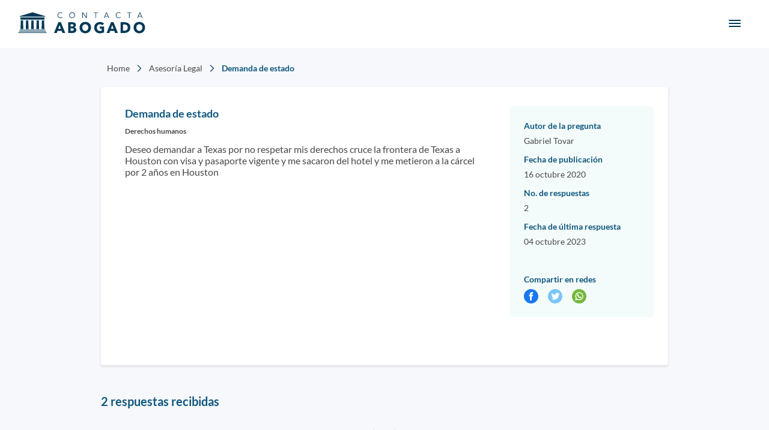

--- FILE ---
content_type: text/html; charset=utf-8
request_url: https://contactaabogado.com/asesoria-legal/pregunta/demanda-de-estado-3rty/
body_size: 11810
content:
<!DOCTYPE html><html lang="es-MX"><head><script>(function(w,d,s,l,i){w[l]=w[l]||[];w[l].push({'gtm.start':
    new Date().getTime(),event:'gtm.js'});var f=d.getElementsByTagName(s)[0],
    j=d.createElement(s),dl=l!='dataLayer'?'&l='+l:'';j.async=true;j.src=
    'https://www.googletagmanager.com/gtm.js?id='+i+dl;f.parentNode.insertBefore(j,f);
    })(window,document,'script','dataLayer','GTM-KB2CPML');</script><meta name="viewport" content="width=device-width"/><meta charSet="utf-8"/><link rel="canonical" href="https://contactaabogado.com/asesoria-legal/pregunta/demanda-de-estado-3rty/"/><title>Demanda de estado | Contacta Abogado</title><meta itemProp="name" content="Demanda de estado | Contacta Abogado"/><meta name="description" content="Asesoría legal en linea Demanda de estado 2020 | Contacta con un abogado online si necesitas asesoría jurídica, bufetes de abogados, despachos jurídicos o asesoría legal | Contacta Abogado"/><meta itemProp="image" content="https://firebasestorage.googleapis.com/v0/b/contacta-abogado.appspot.com/o/Asesoria_legal.png?alt=media&amp;token=1e9e08b6-aae2-4bfb-b50e-45b02dcd54e6"/><meta name="og:type" content="website"/><meta name="og:title" content="Demanda de estado | Contacta Abogado"/><meta name="og:description" content="Asesoría legal en linea Demanda de estado 2020 | Contacta con un abogado online si necesitas asesoría jurídica, bufetes de abogados, despachos jurídicos o asesoría legal | Contacta Abogado"/><meta name="og:url" content="https://contactaabogado.com/asesoria-legal/pregunta/demanda-de-estado-3rty"/><meta name="og:image" content="https://firebasestorage.googleapis.com/v0/b/contacta-abogado.appspot.com/o/Asesoria_legal.png?alt=media&amp;token=1e9e08b6-aae2-4bfb-b50e-45b02dcd54e6"/><meta name="twitter:card" content="summary_large_image"/><meta name="twitter:title" content="Demanda de estado | Contacta Abogado"/><meta name="twitter:description" content="Asesoría legal en linea Demanda de estado 2020 | Contacta con un abogado online si necesitas asesoría jurídica, bufetes de abogados, despachos jurídicos o asesoría legal | Contacta Abogado"/><meta name="twitter:image" content="https://firebasestorage.googleapis.com/v0/b/contacta-abogado.appspot.com/o/Asesoria_legal.png?alt=media&amp;token=1e9e08b6-aae2-4bfb-b50e-45b02dcd54e6"/><meta name="google-site-verification" content="8QdM-nyzJEUNU79qGjFw58JBAeAdyUB5N335c6R06j0"/><meta property="og:image:height" content="600"/><link rel="preload" href="/_next/static/css/d4d254855a0ff6873fc2.css" as="style"/><link rel="stylesheet" href="/_next/static/css/d4d254855a0ff6873fc2.css" data-n-g=""/><noscript data-n-css="true"></noscript><link rel="preload" href="/_next/static/chunks/main-4a60c946ab4be68bf123.js" as="script"/><link rel="preload" href="/_next/static/chunks/webpack-445f0ff3ec43eb7b6231.js" as="script"/><link rel="preload" href="/_next/static/chunks/framework.38cd6bc3da23d0d17d08.js" as="script"/><link rel="preload" href="/_next/static/chunks/1a193b7d.28d52faf5bffdbafc361.js" as="script"/><link rel="preload" href="/_next/static/chunks/d91e9ae9.3458ff7f6a83fa84fb79.js" as="script"/><link rel="preload" href="/_next/static/chunks/ff239f9d.c01c48a146af01728de6.js" as="script"/><link rel="preload" href="/_next/static/chunks/75fc9c18.d19cca7c180d9ddffc43.js" as="script"/><link rel="preload" href="/_next/static/chunks/1101bd9b.47359fd99f2752d2d85d.js" as="script"/><link rel="preload" href="/_next/static/chunks/3d74db6f08315e6a2a297dff80db875b07ad42c0.277130424f0a9f1d923a.js" as="script"/><link rel="preload" href="/_next/static/chunks/c87132b944a26db12c3b448540efaa2446eeedfe.3c84e3b1c338237d8870.js" as="script"/><link rel="preload" href="/_next/static/chunks/d373e8093de3f38bf37cfe3c72afd609e7283494.8a4cee101bf1aba0f8b9.js" as="script"/><link rel="preload" href="/_next/static/chunks/5c90b34f59c25b689dcd4542ed43971dee774ef6.de335df947bf89fbe0d5.js" as="script"/><link rel="preload" href="/_next/static/chunks/b713fd7ed030d73ce7f9fa22b225a9ac7679a83a.b20145b724217e157a53.js" as="script"/><link rel="preload" href="/_next/static/chunks/21490f7cc2fff650be847217ff6c0229d20fdd75.2a6521a091f4df979e2f.js" as="script"/><link rel="preload" href="/_next/static/chunks/pages/_app-adb0da0c220f705b729f.js" as="script"/><link rel="preload" href="/_next/static/chunks/d3e28f2f196f3d0350a684e5cb3f9a2764526066.871904c8ac84baf3c643.js" as="script"/><link rel="preload" href="/_next/static/chunks/0aad85432f1bde74df28392913cc0b992d483e9c.580c056e32f4fffd21e2.js" as="script"/><link rel="preload" href="/_next/static/chunks/d368c234554ca72970375f284df2be2b0e4bfa60.eea977050f54fd8f96d6.js" as="script"/><link rel="preload" href="/_next/static/chunks/637933e7c4a7437b2ddfc76aae9561c9fdf59d93.1bc4583cf65c8495242f.js" as="script"/><link rel="preload" href="/_next/static/chunks/ec8009ea685e1b366ee105f179fa25d4c19e8be3.fc92840e1ccdc6551836.js" as="script"/><link rel="preload" href="/_next/static/chunks/cbc74a6adf07f8561fd55d4b582f12870fc38895.9991357a331ddb689c51.js" as="script"/><link rel="preload" href="/_next/static/chunks/7373487493b3c29269abfdcd1030647123c5ae06.bc475f7ded4e1831dc4c.js" as="script"/><link rel="preload" href="/_next/static/chunks/8499d4376da3b5464e96341754b71317eddc26f4.bec3d7e2c946ae867b4b.js" as="script"/><link rel="preload" href="/_next/static/chunks/08ead64b349cfda9f2a69dc44b72a1bdadfd5b8e.50d84dc42e31110d4bc6.js" as="script"/><link rel="preload" href="/_next/static/chunks/bb6b1b5792ff861cf04d973bbde4c8bbaa9a4b9d.240981664f1756a398c6.js" as="script"/><link rel="preload" href="/_next/static/chunks/f6ecb233ce6ec2ff0ad22527fb9fd484a3385dae.2095b8456ec165270cf3.js" as="script"/><link rel="preload" href="/_next/static/chunks/72ebd99b0eb6fc49457de1c89939803857a5e6ef.435314227cfaa204e8ff.js" as="script"/><link rel="preload" href="/_next/static/chunks/ba1440ca86914940dd99cd5d7e9b770db61d7b04.8bc6071a22265e47de36.js" as="script"/><link rel="preload" href="/_next/static/chunks/091330eef701619ba43fd50623ce922fa2b769e0.98d6d6e694aa59c59af6.js" as="script"/><link rel="preload" href="/_next/static/chunks/pages/asesoria-legal/pregunta/%5BquestionId%5D-d5d27d60163050f30f44.js" as="script"/><style id="jss-server-side">@media print {
  .MuiDialog-root {
    position: absolute !important;
  }
}
  .MuiDialog-scrollPaper {
    display: flex;
    align-items: center;
    justify-content: center;
  }
  .MuiDialog-scrollBody {
    overflow-x: hidden;
    overflow-y: auto;
    text-align: center;
  }
  .MuiDialog-scrollBody:after {
    width: 0;
    height: 100%;
    content: "";
    display: inline-block;
    vertical-align: middle;
  }
  .MuiDialog-container {
    height: 100%;
    outline: 0;
  }
@media print {
  .MuiDialog-container {
    height: auto;
  }
}
  .MuiDialog-paper {
    margin: 32px;
    position: relative;
    overflow-y: auto;
  }
@media print {
  .MuiDialog-paper {
    box-shadow: none;
    overflow-y: visible;
  }
}
  .MuiDialog-paperScrollPaper {
    display: flex;
    max-height: calc(100% - 64px);
    flex-direction: column;
  }
  .MuiDialog-paperScrollBody {
    display: inline-block;
    text-align: left;
    vertical-align: middle;
  }
  .MuiDialog-paperWidthFalse {
    max-width: calc(100% - 64px);
  }
  .MuiDialog-paperWidthXs {
    max-width: 444px;
  }
@media (max-width:507.95px) {
  .MuiDialog-paperWidthXs.MuiDialog-paperScrollBody {
    max-width: calc(100% - 64px);
  }
}
  .MuiDialog-paperWidthSm {
    max-width: 600px;
  }
@media (max-width:663.95px) {
  .MuiDialog-paperWidthSm.MuiDialog-paperScrollBody {
    max-width: calc(100% - 64px);
  }
}
  .MuiDialog-paperWidthMd {
    max-width: 960px;
  }
@media (max-width:1023.95px) {
  .MuiDialog-paperWidthMd.MuiDialog-paperScrollBody {
    max-width: calc(100% - 64px);
  }
}
  .MuiDialog-paperWidthLg {
    max-width: 1280px;
  }
@media (max-width:1343.95px) {
  .MuiDialog-paperWidthLg.MuiDialog-paperScrollBody {
    max-width: calc(100% - 64px);
  }
}
  .MuiDialog-paperWidthXl {
    max-width: 1920px;
  }
@media (max-width:1983.95px) {
  .MuiDialog-paperWidthXl.MuiDialog-paperScrollBody {
    max-width: calc(100% - 64px);
  }
}
  .MuiDialog-paperFullWidth {
    width: calc(100% - 64px);
  }
  .MuiDialog-paperFullScreen {
    width: 100%;
    height: 100%;
    margin: 0;
    max-width: 100%;
    max-height: none;
    border-radius: 0;
  }
  .MuiDialog-paperFullScreen.MuiDialog-paperScrollBody {
    margin: 0;
    max-width: 100%;
  }
  .MuiSvgIcon-root {
    fill: currentColor;
    width: 1em;
    height: 1em;
    display: inline-block;
    font-size: 1.5rem;
    transition: fill 200ms cubic-bezier(0.4, 0, 0.2, 1) 0ms;
    flex-shrink: 0;
    user-select: none;
  }
  .MuiSvgIcon-colorPrimary {
    color: #013957;
  }
  .MuiSvgIcon-colorSecondary {
    color: #35b9b6;
  }
  .MuiSvgIcon-colorAction {
    color: rgba(0, 0, 0, 0.54);
  }
  .MuiSvgIcon-colorError {
    color: #d74242;
  }
  .MuiSvgIcon-colorDisabled {
    color: rgba(0, 0, 0, 0.26);
  }
  .MuiSvgIcon-fontSizeInherit {
    font-size: inherit;
  }
  .MuiSvgIcon-fontSizeSmall {
    font-size: 1.25rem;
  }
  .MuiSvgIcon-fontSizeLarge {
    font-size: 2.1875rem;
  }
  .MuiButtonBase-root {
    color: inherit;
    border: 0;
    cursor: pointer;
    margin: 0;
    display: inline-flex;
    outline: 0;
    padding: 0;
    position: relative;
    align-items: center;
    user-select: none;
    border-radius: 0;
    vertical-align: middle;
    -moz-appearance: none;
    justify-content: center;
    text-decoration: none;
    background-color: transparent;
    -webkit-appearance: none;
    -webkit-tap-highlight-color: transparent;
  }
  .MuiButtonBase-root::-moz-focus-inner {
    border-style: none;
  }
  .MuiButtonBase-root.Mui-disabled {
    cursor: default;
    pointer-events: none;
  }
@media print {
  .MuiButtonBase-root {
    color-adjust: exact;
  }
}
  .MuiIconButton-root {
    flex: 0 0 auto;
    color: rgba(0, 0, 0, 0.54);
    padding: 12px;
    overflow: visible;
    font-size: 1.5rem;
    text-align: center;
    transition: background-color 150ms cubic-bezier(0.4, 0, 0.2, 1) 0ms;
    border-radius: 50%;
  }
  .MuiIconButton-root:hover {
    background-color: rgba(0, 0, 0, 0.04);
  }
  .MuiIconButton-root.Mui-disabled {
    color: rgba(0, 0, 0, 0.26);
    background-color: transparent;
  }
@media (hover: none) {
  .MuiIconButton-root:hover {
    background-color: transparent;
  }
}
  .MuiIconButton-edgeStart {
    margin-left: -12px;
  }
  .MuiIconButton-sizeSmall.MuiIconButton-edgeStart {
    margin-left: -3px;
  }
  .MuiIconButton-edgeEnd {
    margin-right: -12px;
  }
  .MuiIconButton-sizeSmall.MuiIconButton-edgeEnd {
    margin-right: -3px;
  }
  .MuiIconButton-colorInherit {
    color: inherit;
  }
  .MuiIconButton-colorPrimary {
    color: #013957;
  }
  .MuiIconButton-colorPrimary:hover {
    background-color: rgba(1, 57, 87, 0.04);
  }
@media (hover: none) {
  .MuiIconButton-colorPrimary:hover {
    background-color: transparent;
  }
}
  .MuiIconButton-colorSecondary {
    color: #35b9b6;
  }
  .MuiIconButton-colorSecondary:hover {
    background-color: rgba(53, 185, 182, 0.04);
  }
@media (hover: none) {
  .MuiIconButton-colorSecondary:hover {
    background-color: transparent;
  }
}
  .MuiIconButton-sizeSmall {
    padding: 3px;
    font-size: 1.125rem;
  }
  .MuiIconButton-label {
    width: 100%;
    display: flex;
    align-items: inherit;
    justify-content: inherit;
  }
@keyframes mui-auto-fill {}
@keyframes mui-auto-fill-cancel {}
  .MuiInputBase-root {
    color: #969696;
    cursor: text;
    margin: 0;
    display: inline-flex;
    position: relative;
    font-size: 16px;
    box-sizing: border-box;
    min-height: 48px;
    align-items: center;
    font-family: Lato,Arial,sans-serif;
    font-weight: 400;
    line-height: 1.1876em;
    background-color: white;
  }
  .MuiInputBase-root.Mui-disabled {
    color: rgba(0, 0, 0, 0.38);
    cursor: default;
  }
  .MuiInputBase-formControl {
    margin-top: 0;
  }
  .MuiInputBase-multiline {
    padding: 6px 0 7px;
  }
  .MuiInputBase-multiline.MuiInputBase-marginDense {
    padding-top: 3px;
  }
  .MuiInputBase-fullWidth {
    width: 100%;
  }
  .MuiInputBase-input {
    font: inherit;
    color: #545454;
    width: 100%;
    border: 0;
    height: 1.1876em;
    margin: 0;
    display: block;
    padding: 6px 0 7px;
    min-width: 0;
    background: none;
    box-sizing: content-box;
    animation-name: mui-auto-fill-cancel;
    letter-spacing: inherit;
    animation-duration: 10ms;
    -webkit-tap-highlight-color: transparent;
  }
  .MuiInputBase-input::-webkit-input-placeholder {
    color: currentColor;
    opacity: 0.42;
    transition: opacity 200ms cubic-bezier(0.4, 0, 0.2, 1) 0ms;
  }
  .MuiInputBase-input::-moz-placeholder {
    color: currentColor;
    opacity: 0.42;
    transition: opacity 200ms cubic-bezier(0.4, 0, 0.2, 1) 0ms;
  }
  .MuiInputBase-input:-ms-input-placeholder {
    color: currentColor;
    opacity: 0.42;
    transition: opacity 200ms cubic-bezier(0.4, 0, 0.2, 1) 0ms;
  }
  .MuiInputBase-input::-ms-input-placeholder {
    color: currentColor;
    opacity: 0.42;
    transition: opacity 200ms cubic-bezier(0.4, 0, 0.2, 1) 0ms;
  }
  .MuiInputBase-input:focus {
    outline: 0;
  }
  .MuiInputBase-input:invalid {
    box-shadow: none;
  }
  .MuiInputBase-input::-webkit-search-decoration {
    -webkit-appearance: none;
  }
  .MuiInputBase-input.Mui-disabled {
    opacity: 1;
  }
  .MuiInputBase-input:-webkit-autofill {
    animation-name: mui-auto-fill;
    animation-duration: 5000s;
  }
  .MuiInputBase-input.Mui-error {
    color: #d74242;
  }
  label[data-shrink=false] + .MuiInputBase-formControl .MuiInputBase-input::-webkit-input-placeholder {
    opacity: 0 !important;
  }
  label[data-shrink=false] + .MuiInputBase-formControl .MuiInputBase-input::-moz-placeholder {
    opacity: 0 !important;
  }
  label[data-shrink=false] + .MuiInputBase-formControl .MuiInputBase-input:-ms-input-placeholder {
    opacity: 0 !important;
  }
  label[data-shrink=false] + .MuiInputBase-formControl .MuiInputBase-input::-ms-input-placeholder {
    opacity: 0 !important;
  }
  label[data-shrink=false] + .MuiInputBase-formControl .MuiInputBase-input:focus::-webkit-input-placeholder {
    opacity: 0.42;
  }
  label[data-shrink=false] + .MuiInputBase-formControl .MuiInputBase-input:focus::-moz-placeholder {
    opacity: 0.42;
  }
  label[data-shrink=false] + .MuiInputBase-formControl .MuiInputBase-input:focus:-ms-input-placeholder {
    opacity: 0.42;
  }
  label[data-shrink=false] + .MuiInputBase-formControl .MuiInputBase-input:focus::-ms-input-placeholder {
    opacity: 0.42;
  }
  .MuiInputBase-inputMarginDense {
    padding-top: 3px;
  }
  .MuiInputBase-inputMultiline {
    height: auto;
    resize: none;
    padding: 0;
  }
  .MuiInputBase-inputTypeSearch {
    -moz-appearance: textfield;
    -webkit-appearance: textfield;
  }
  .MuiFormControl-root {
    width: 100%;
    border: 0;
    height: auto;
    margin: 0 0 6px 0;
    display: inline-flex;
    padding: 0 0 10px 0;
    position: relative;
    max-width: 304px;
    min-width: 0;
    border-width: 1px;
    flex-direction: column;
    vertical-align: top;
  }
  .MuiFormControl-root input:valid + fieldset {
    border-color: #969696;
  }
  .MuiFormControl-marginNormal {
    margin-top: 16px;
    margin-bottom: 8px;
  }
  .MuiFormControl-marginDense {
    margin-top: 8px;
    margin-bottom: 4px;
  }
  .MuiFormControl-fullWidth {
    width: 100%;
  }
  .MuiFormLabel-root {
    color: #969696;
    padding: 0;
    z-index: 99;
    font-size: 1rem;
    font-family: Lato,Arial,sans-serif;
    font-weight: 400;
    line-height: 1;
  }
  .MuiFormLabel-root.Mui-focused {
    color: #013957;
  }
  .MuiFormLabel-root.Mui-disabled {
    color: rgba(0, 0, 0, 0.38);
  }
  .MuiFormLabel-root.Mui-error {
    color: #d74242;
  }
  .MuiFormLabel-colorSecondary.Mui-focused {
    color: #35b9b6;
  }
  .MuiFormLabel-filled {
    color: #484848;
  }
  .MuiFormLabel-asterisk.Mui-error {
    color: #d74242;
  }
  .MuiInputLabel-root {
    display: block;
    transform-origin: top left;
  }
  .MuiInputLabel-formControl {
    top: 0;
    left: 0;
    position: absolute;
    transform: translate(0, 24px) scale(1);
  }
  .MuiInputLabel-marginDense {
    transform: translate(0, 21px) scale(1);
  }
  .MuiInputLabel-shrink {
    transform: translate(0, 1.5px) scale(0.75);
    transform-origin: top left;
  }
  .MuiInputLabel-animated {
    transition: color 200ms cubic-bezier(0.0, 0, 0.2, 1) 0ms,transform 200ms cubic-bezier(0.0, 0, 0.2, 1) 0ms;
  }
  .MuiInputLabel-filled {
    z-index: 1;
    transform: translate(12px, 20px) scale(1);
    pointer-events: none;
  }
  .MuiInputLabel-filled.MuiInputLabel-marginDense {
    transform: translate(12px, 17px) scale(1);
  }
  .MuiInputLabel-filled.MuiInputLabel-shrink {
    transform: translate(12px, 10px) scale(0.75);
  }
  .MuiInputLabel-filled.MuiInputLabel-shrink.MuiInputLabel-marginDense {
    transform: translate(12px, 7px) scale(0.75);
  }
  .MuiInputLabel-outlined {
    z-index: 1;
    transform: translate(14px, 16px) scale(1);
    pointer-events: none;
  }
  .MuiInputLabel-outlined.MuiInputLabel-marginDense {
    transform: translate(14px, 12px) scale(1);
  }
  .MuiInputLabel-outlined.MuiInputLabel-shrink {
    transform: translate(14px, -6px) scale(0.75);
  }
  .jss43 {
    top: -5px;
    left: 0;
    right: 0;
    bottom: 0;
    margin: 0;
    padding: 0 8px;
    overflow: hidden;
    position: absolute;
    border-color: #484848;
    border-style: solid;
    border-width: 1px;
    border-radius: 2px;
    pointer-events: none;
  }
  .jss44 {
    padding: 0;
    text-align: left;
    transition: width 150ms cubic-bezier(0.0, 0, 0.2, 1) 0ms;
    line-height: 11px;
  }
  .jss45 {
    width: auto;
    height: 11px;
    display: block;
    padding: 0;
    font-size: 0.75em;
    max-width: 0.01px;
    text-align: left;
    transition: max-width 50ms cubic-bezier(0.0, 0, 0.2, 1) 0ms;
    visibility: hidden;
  }
  .jss45 > span {
    display: inline-block;
    padding-left: 5px;
    padding-right: 5px;
  }
  .jss46 {
    max-width: 1000px;
    transition: max-width 100ms cubic-bezier(0.0, 0, 0.2, 1) 50ms;
  }
  .MuiOutlinedInput-root {
    position: relative;
    border-radius: 2px;
  }
  .MuiOutlinedInput-root:hover .MuiOutlinedInput-notchedOutline {
    border-color: rgba(0, 0, 0, 0.87);
  }
@media (hover: none) {
  .MuiOutlinedInput-root:hover .MuiOutlinedInput-notchedOutline {
    border-color: rgba(0, 0, 0, 0.23);
  }
}
  .MuiOutlinedInput-root.Mui-focused .MuiOutlinedInput-notchedOutline {
    border-color: #013957;
    border-width: 2px;
  }
  .MuiOutlinedInput-root.Mui-error .MuiOutlinedInput-notchedOutline {
    border-color: #d74242;
  }
  .MuiOutlinedInput-root.Mui-disabled .MuiOutlinedInput-notchedOutline {
    border-color: rgba(0, 0, 0, 0.26);
  }
  .MuiOutlinedInput-root:hover {
    background: white;
  }
  .MuiOutlinedInput-colorSecondary.Mui-focused .MuiOutlinedInput-notchedOutline {
    border-color: #35b9b6;
  }
  .MuiOutlinedInput-adornedStart {
    padding-left: 14px;
  }
  .MuiOutlinedInput-adornedEnd {
    padding-right: 14px;
  }
  .MuiOutlinedInput-multiline {
    padding: 18.5px 14px;
  }
  .MuiOutlinedInput-multiline.MuiOutlinedInput-marginDense {
    padding-top: 10.5px;
    padding-bottom: 10.5px;
  }
  .MuiOutlinedInput-notchedOutline {
    border-color: #969696;
  }
  .MuiOutlinedInput-input {
    padding: 10px 14px;
  }
  .MuiOutlinedInput-input:-webkit-autofill {
    border-radius: inherit;
  }
  .MuiOutlinedInput-inputMarginDense {
    padding-top: 10.5px;
    padding-bottom: 10.5px;
  }
  .MuiOutlinedInput-inputMultiline {
    padding: 0;
  }
  .MuiOutlinedInput-inputAdornedStart {
    padding-left: 0;
  }
  .MuiOutlinedInput-inputAdornedEnd {
    padding-right: 0;
  }
  .MuiSnackbar-root {
    left: 8px;
    right: 8px;
    display: flex;
    z-index: 1400;
    position: fixed;
    align-items: center;
    justify-content: center;
  }
  .MuiSnackbar-anchorOriginTopCenter {
    top: 8px;
  }
@media (min-width:600px) {
  .MuiSnackbar-anchorOriginTopCenter {
    top: 24px;
    left: 50%;
    right: auto;
    transform: translateX(-50%);
  }
}
  .MuiSnackbar-anchorOriginBottomCenter {
    bottom: 8px;
  }
@media (min-width:600px) {
  .MuiSnackbar-anchorOriginBottomCenter {
    left: 50%;
    right: auto;
    bottom: 24px;
    transform: translateX(-50%);
  }
}
  .MuiSnackbar-anchorOriginTopRight {
    top: 8px;
    justify-content: flex-end;
  }
@media (min-width:600px) {
  .MuiSnackbar-anchorOriginTopRight {
    top: 24px;
    left: auto;
    right: 24px;
  }
}
  .MuiSnackbar-anchorOriginBottomRight {
    bottom: 8px;
    justify-content: flex-end;
  }
@media (min-width:600px) {
  .MuiSnackbar-anchorOriginBottomRight {
    left: auto;
    right: 24px;
    bottom: 24px;
  }
}
  .MuiSnackbar-anchorOriginTopLeft {
    top: 8px;
    justify-content: flex-start;
  }
@media (min-width:600px) {
  .MuiSnackbar-anchorOriginTopLeft {
    top: 24px;
    left: 24px;
    right: auto;
  }
}
  .MuiSnackbar-anchorOriginBottomLeft {
    bottom: 8px;
    justify-content: flex-start;
  }
@media (min-width:600px) {
  .MuiSnackbar-anchorOriginBottomLeft {
    left: 24px;
    right: auto;
    bottom: 24px;
  }
}
  .MuiTextField-root {
    height: 74px;
  }
  .jss1 {
    background-color: #ffffff;
  }
  .jss2 {
    background-color: #ffffff;
  }
  .jss29 {
    width: 100%;
  }
  .jss30 {
    margin: 31px 0 10px 24px;
  }
  .jss31 {
    margin: 0 16px 0 0;
  }
  .jss31:last-child {
    margin: 0;
  }
  .jss32 {
    width: 24px;
    height: 24px;
  }
  .MuiAutocomplete-root.Mui-focused .MuiAutocomplete-clearIndicatorDirty {
    visibility: visible;
  }
@media (pointer: fine) {
  .MuiAutocomplete-root:hover .MuiAutocomplete-clearIndicatorDirty {
    visibility: visible;
  }
}
  .MuiAutocomplete-fullWidth {
    width: 100%;
  }
  .MuiAutocomplete-tag {
    margin: 3px;
    max-width: calc(100% - 6px);
  }
  .MuiAutocomplete-tagSizeSmall {
    margin: 2px;
    max-width: calc(100% - 4px);
  }
  .MuiAutocomplete-inputRoot {
    flex-wrap: wrap;
  }
  .MuiAutocomplete-hasPopupIcon .MuiAutocomplete-inputRoot, .MuiAutocomplete-hasClearIcon .MuiAutocomplete-inputRoot {
    padding-right: 30px;
  }
  .MuiAutocomplete-hasPopupIcon.MuiAutocomplete-hasClearIcon .MuiAutocomplete-inputRoot {
    padding-right: 56px;
  }
  .MuiAutocomplete-inputRoot .MuiAutocomplete-input {
    width: 0;
    min-width: 30px;
  }
  .MuiAutocomplete-inputRoot[class*="MuiInput-root"] {
    padding-bottom: 1px;
  }
  .MuiAutocomplete-inputRoot[class*="MuiOutlinedInput-root"] {
    padding: 9px;
  }
  .MuiAutocomplete-inputRoot[class*="MuiOutlinedInput-root"][class*="MuiOutlinedInput-marginDense"] {
    padding: 6px;
  }
  .MuiAutocomplete-inputRoot[class*="MuiFilledInput-root"] {
    padding-top: 19px;
    padding-left: 8px;
  }
  .MuiAutocomplete-inputRoot[class*="MuiFilledInput-root"][class*="MuiFilledInput-marginDense"] {
    padding-bottom: 1px;
  }
  .MuiAutocomplete-inputRoot[class*="MuiOutlinedInput-root"]:not(.MuiOutlinedInput-marginDense) {
    padding: 0 62px 0 9px;
  }
  .MuiAutocomplete-inputRoot[class*="MuiFilledInput-root"][class*="MuiFilledInput-marginDense"] .MuiAutocomplete-input {
    padding: 4.5px 4px;
  }
  .MuiAutocomplete-hasPopupIcon .MuiAutocomplete-inputRoot[class*="MuiFilledInput-root"], .MuiAutocomplete-hasClearIcon .MuiAutocomplete-inputRoot[class*="MuiFilledInput-root"] {
    padding-right: 39px;
  }
  .MuiAutocomplete-hasPopupIcon.MuiAutocomplete-hasClearIcon .MuiAutocomplete-inputRoot[class*="MuiFilledInput-root"] {
    padding-right: 65px;
  }
  .MuiAutocomplete-inputRoot[class*="MuiFilledInput-root"] .MuiAutocomplete-input {
    padding: 9px 4px;
  }
  .MuiAutocomplete-inputRoot[class*="MuiFilledInput-root"] .MuiAutocomplete-endAdornment {
    right: 9px;
  }
  .MuiAutocomplete-inputRoot[class*="MuiOutlinedInput-root"][class*="MuiOutlinedInput-marginDense"] .MuiAutocomplete-input {
    padding: 4.5px 4px;
  }
  .MuiAutocomplete-hasPopupIcon .MuiAutocomplete-inputRoot[class*="MuiOutlinedInput-root"], .MuiAutocomplete-hasClearIcon .MuiAutocomplete-inputRoot[class*="MuiOutlinedInput-root"] {
    padding-right: 39px;
  }
  .MuiAutocomplete-hasPopupIcon.MuiAutocomplete-hasClearIcon .MuiAutocomplete-inputRoot[class*="MuiOutlinedInput-root"] {
    padding-right: 65px;
  }
  .MuiAutocomplete-inputRoot[class*="MuiOutlinedInput-root"] .MuiAutocomplete-input {
    padding: 9.5px 4px;
  }
  .MuiAutocomplete-inputRoot[class*="MuiOutlinedInput-root"] .MuiAutocomplete-input:first-child {
    padding-left: 6px;
  }
  .MuiAutocomplete-inputRoot[class*="MuiOutlinedInput-root"] .MuiAutocomplete-endAdornment {
    right: 9px;
  }
  .MuiAutocomplete-inputRoot[class*="MuiInput-root"][class*="MuiInput-marginDense"] .MuiAutocomplete-input {
    padding: 4px 4px 5px;
  }
  .MuiAutocomplete-inputRoot[class*="MuiInput-root"][class*="MuiInput-marginDense"] .MuiAutocomplete-input:first-child {
    padding: 3px 0 6px;
  }
  .MuiAutocomplete-inputRoot[class*="MuiInput-root"] .MuiAutocomplete-input {
    padding: 4px;
  }
  .MuiAutocomplete-inputRoot[class*="MuiInput-root"] .MuiAutocomplete-input:first-child {
    padding: 6px 0;
  }
  .MuiAutocomplete-input {
    opacity: 0;
    flex-grow: 1;
    text-overflow: ellipsis;
  }
  .MuiAutocomplete-inputFocused {
    opacity: 1;
  }
  .MuiAutocomplete-endAdornment {
    top: calc(50% - 14px);
    right: 0;
    position: absolute;
  }
  .MuiAutocomplete-clearIndicator {
    padding: 4px;
    visibility: hidden;
    margin-right: -2px;
  }
  .MuiAutocomplete-popupIndicator {
    padding: 2px;
    margin-right: -2px;
  }
  .MuiAutocomplete-popupIndicatorOpen {
    transform: rotate(180deg);
  }
  .MuiAutocomplete-popper {
    z-index: 1300;
  }
  .MuiAutocomplete-popperDisablePortal {
    position: absolute;
  }
  .MuiAutocomplete-paper {
    margin: 4px 0;
    overflow: hidden;
    font-size: 1rem;
    font-family: Lato,Arial,sans-serif;
    font-weight: 400;
    line-height: 1.5;
  }
  .MuiAutocomplete-listbox {
    margin: 0;
    padding: 8px 0;
    overflow: auto;
    list-style: none;
    max-height: 40vh;
  }
  .MuiAutocomplete-loading {
    color: rgba(0, 0, 0, 0.54);
    padding: 14px 16px;
  }
  .MuiAutocomplete-noOptions {
    color: rgba(0, 0, 0, 0.54);
    padding: 14px 16px;
  }
  .MuiAutocomplete-option {
    cursor: pointer;
    display: flex;
    outline: 0;
    box-sizing: border-box;
    min-height: 48px;
    align-items: center;
    padding-top: 6px;
    padding-left: 16px;
    padding-right: 16px;
    padding-bottom: 6px;
    justify-content: flex-start;
    -webkit-tap-highlight-color: transparent;
  }
@media (min-width:600px) {
  .MuiAutocomplete-option {
    min-height: auto;
  }
}
  .MuiAutocomplete-option[aria-selected="true"] {
    background-color: rgba(0, 0, 0, 0.08);
  }
  .MuiAutocomplete-option[data-focus="true"] {
    background-color: rgba(0, 0, 0, 0.04);
  }
  .MuiAutocomplete-option:active {
    background-color: rgba(0, 0, 0, 0.08);
  }
  .MuiAutocomplete-option[aria-disabled="true"] {
    opacity: 0.38;
    pointer-events: none;
  }
  .MuiAutocomplete-groupLabel {
    top: -8px;
    background-color: #fff;
  }
  .MuiAutocomplete-groupUl {
    padding: 0;
  }
  .MuiAutocomplete-groupUl .MuiAutocomplete-option {
    padding-left: 24px;
  }
  .jss33 {
    display: flex;
    justify-content: center;
  }
  .jss34 {
    border: 1px solid #d74242;
  }
  .jss34:hover {
    border: 1px solid #d74242;
  }
  .jss35 {
    margin: 0;
    padding: 0;
    max-width: 512px;
  }
  .jss36 {
    width: 100%;
    height: auto;
    margin: 24px 0 0;
    padding: 0;
    max-width: 100%;
  }
  .jss37 {
    max-width: 46%;
  }
  .jss38 {
    right: 22px;
    bottom: 0;
    overflow: hidden;
    transform: translate(14px, 16px) scale(1);
    white-space: nowrap;
    text-overflow: ellipsis;
  }
  .jss39 {
    right: unset;
    height: fit-content;
    z-index: 10;
    transform: translate(14px, -6px) scale(0.75);
    background-color: #fff;
  }
  .jss40 {
    margin: 8px 14px;
    margin-bottom: 0;
  }
  .jss41 {
    width: 100%;
    min-width: inherit;
  }
@media screen and (max-width: 1242.98px) {
  .jss41 {
    width: inherit;
    min-width: 160px;
  }
}
  .jss42 {
    width: 100%;
  }
@media screen and (max-width: 1242.98px) {
  .jss42 {
    width: inherit;
  }
}
  .MuiPaginationItem-root {
    color: rgba(0, 0, 0, 0.87);
    height: 32px;
    margin: 0 3px;
    padding: 0 6px;
    font-size: 0.875rem;
    min-width: 32px;
    box-sizing: border-box;
    text-align: center;
    font-family: Lato,Arial,sans-serif;
    font-weight: 400;
    line-height: 1.43;
    border-radius: 16px;
  }
  .MuiPaginationItem-page {
    transition: color 250ms cubic-bezier(0.4, 0, 0.2, 1) 0ms,background-color 250ms cubic-bezier(0.4, 0, 0.2, 1) 0ms;
  }
  .MuiPaginationItem-page:hover {
    background-color: rgba(0, 0, 0, 0.04);
  }
  .MuiPaginationItem-page.Mui-focusVisible {
    background-color: rgba(0, 0, 0, 0.12);
  }
  .MuiPaginationItem-page.Mui-selected {
    background-color: rgba(0, 0, 0, 0.08);
  }
  .MuiPaginationItem-page.Mui-disabled {
    opacity: 0.38;
  }
  .MuiPaginationItem-page.Mui-selected:hover, .MuiPaginationItem-page.Mui-selected.Mui-focusVisible {
    background-color: rgba(0, 0, 0, 0.12);
  }
  .MuiPaginationItem-page.Mui-selected.Mui-disabled {
    color: rgba(0, 0, 0, 0.26);
    opacity: 1;
    background-color: rgba(0, 0, 0, 0.08);
  }
@media (hover: none) {
  .MuiPaginationItem-page.Mui-selected:hover, .MuiPaginationItem-page.Mui-selected.Mui-focusVisible {
    background-color: rgba(0, 0, 0, 0.08);
  }
}
@media (hover: none) {
  .MuiPaginationItem-page:hover {
    background-color: transparent;
  }
}
  .MuiPaginationItem-sizeSmall {
    height: 26px;
    margin: 0 1px;
    padding: 0 4px;
    min-width: 26px;
    border-radius: 13px;
  }
  .MuiPaginationItem-sizeSmall .MuiPaginationItem-icon {
    font-size: 1.125rem;
  }
  .MuiPaginationItem-sizeLarge {
    height: 40px;
    padding: 0 10px;
    font-size: 0.9375rem;
    min-width: 40px;
    border-radius: 20px;
  }
  .MuiPaginationItem-sizeLarge .MuiPaginationItem-icon {
    font-size: 1.375rem;
  }
  .MuiPaginationItem-textPrimary.Mui-selected {
    color: #ffffff;
    background-color: #013957;
  }
  .MuiPaginationItem-textPrimary.Mui-selected:hover, .MuiPaginationItem-textPrimary.Mui-selected.Mui-focusVisible {
    background-color: rgb(0, 39, 60);
  }
  .MuiPaginationItem-textPrimary.Mui-selected.Mui-disabled {
    color: rgba(0, 0, 0, 0.26);
  }
@media (hover: none) {
  .MuiPaginationItem-textPrimary.Mui-selected:hover, .MuiPaginationItem-textPrimary.Mui-selected.Mui-focusVisible {
    background-color: #013957;
  }
}
  .MuiPaginationItem-textSecondary.Mui-selected {
    color: #ffffff;
    background-color: #35b9b6;
  }
  .MuiPaginationItem-textSecondary.Mui-selected:hover, .MuiPaginationItem-textSecondary.Mui-selected.Mui-focusVisible {
    background-color: rgb(37, 129, 127);
  }
  .MuiPaginationItem-textSecondary.Mui-selected.Mui-disabled {
    color: rgba(0, 0, 0, 0.26);
  }
@media (hover: none) {
  .MuiPaginationItem-textSecondary.Mui-selected:hover, .MuiPaginationItem-textSecondary.Mui-selected.Mui-focusVisible {
    background-color: #35b9b6;
  }
}
  .MuiPaginationItem-outlined {
    border: 1px solid rgba(0, 0, 0, 0.23);
  }
  .MuiPaginationItem-outlined.Mui-selected.Mui-disabled {
    border: 1px solid rgba(0, 0, 0, 0.12);
  }
  .MuiPaginationItem-outlinedPrimary.Mui-selected {
    color: #013957;
    border: 1px solid rgba(1, 57, 87, 0.5);
    background-color: rgba(1, 57, 87, 0.12);
  }
  .MuiPaginationItem-outlinedPrimary.Mui-selected:hover, .MuiPaginationItem-outlinedPrimary.Mui-selected.Mui-focusVisible {
    background-color: rgba(1, 57, 87, 0.16);
  }
  .MuiPaginationItem-outlinedPrimary.Mui-selected.Mui-disabled {
    color: rgba(0, 0, 0, 0.26);
  }
@media (hover: none) {
  .MuiPaginationItem-outlinedPrimary.Mui-selected:hover, .MuiPaginationItem-outlinedPrimary.Mui-selected.Mui-focusVisible {
    background-color: transparent;
  }
}
  .MuiPaginationItem-outlinedSecondary.Mui-selected {
    color: #35b9b6;
    border: 1px solid rgba(53, 185, 182, 0.5);
    background-color: rgba(53, 185, 182, 0.12);
  }
  .MuiPaginationItem-outlinedSecondary.Mui-selected:hover, .MuiPaginationItem-outlinedSecondary.Mui-selected.Mui-focusVisible {
    background-color: rgba(53, 185, 182, 0.16);
  }
  .MuiPaginationItem-outlinedSecondary.Mui-selected.Mui-disabled {
    color: rgba(0, 0, 0, 0.26);
  }
@media (hover: none) {
  .MuiPaginationItem-outlinedSecondary.Mui-selected:hover, .MuiPaginationItem-outlinedSecondary.Mui-selected.Mui-focusVisible {
    background-color: transparent;
  }
}
  .MuiPaginationItem-rounded {
    border-radius: 4px;
  }
  .MuiPaginationItem-ellipsis {
    height: auto;
  }
  .MuiPaginationItem-ellipsis.Mui-disabled {
    opacity: 0.38;
  }
  .MuiPaginationItem-icon {
    margin: 0 -8px;
    font-size: 1.25rem;
  }
  .MuiPagination-ul {
    margin: 0;
    display: flex;
    padding: 0;
    flex-wrap: wrap;
    list-style: none;
    align-items: center;
  }
  .jss47 {
    width: 40px;
    cursor: pointer;
    height: 40px;
    margin-right: 8px;
    background-color: white;
  }
  .jss48 {
    color: white;
    width: 40px;
    cursor: pointer;
    height: 40px;
    font-size: 18px;
    margin-right: 8px;
    background-color: #013957;
  }
  .jss49 {
    display: flex;
    justify-content: center;
  }
  .jss50 {
    margin: auto 0;
  }
@media screen and (max-width: 767.98px) {
  .jss50 {
    margin: 10px 0 0 62px;
  }
}
@media screen and (max-width: 499.98px) {
  .jss50 {
    margin: 10px 0 0;
  }
}
  .jss51 {
    min-width: 112px;
  }
@media screen and (max-width: 499.98px) {
  .jss51 {
    width: 100%;
    height: 40px;
    min-width: inherit;
  }
}
  .jss52 {
    background-color: #6ecc47;
  }
  .jss53 {
    background-color: #d74242;
  }
  .jss54 {
    background-color: #013957;
  }
  .jss55 {
    background-color: #ffa000;
  }
  .jss56 {
    font-size: 20px;
  }
  .jss57 {
    opacity: 0.9;
    margin-right: 8px;
  }
  .jss58 {
    display: flex;
    align-items: center;
  }
  .jss59 {
    border-radius: 10px;
  }
  .jss60 {
    left: 0;
  }

  .jss62 {
    top: 80px;
  }
  .jss63 {
    display: flex;
    align-items: center;
    justify-content: center;
  }
  .jss64 {
    width: 530px;
    display: flex;
    padding: 16px 16px 16px 24px;
    box-shadow: 0 15px 15px 0 rgba(0, 40, 62, 0.3);
    border-radius: 4px;
    flex-direction: Column;
    background-color: white;
  }
  .jss64:focus {
    outline: none;
  }
  .jss65 {
    cursor: pointer;
    display: flex;
    justify-content: flex-end;
  }
  .jss66 {
    flex-flow: column;
    align-items: center;
  }
  .jss67 {
    padding: 0 20px;
  }
@media (max-width: 1280px) {
  .jss67 {
    padding: 0;
  }
}
  .jss68 {
    height: 2px;
    background-color: #013957;
  }
  .jss69 {
    margin: auto;
  }
  .jss70 {
    width: 50%;
    height: 66px;
    padding: 0 32px;
    font-size: 16px;
    font-style: normal;
    text-align: center;
    font-weight: bold;
    line-height: normal;
    font-stretch: normal;
    border-bottom: 1px solid #e7e7e7;
    letter-spacing: normal;
    text-transform: none;
  }
  .jss70.jss71 {
    color: #013957;
  }
  .jss72 {
    color: #c1c1c1;
  }
  .jss73 {
    display: contents;
  }
  .jss74 {
    padding: 0;
  }
  .jss28 {
    margin: 24px 0 0;
    display: flex;
    justify-content: center;
  }
  .jss16 {
    margin: 0 0 0 10px;
    display: flex;
    position: relative;
    flex-basis: 28%;
    align-items: center;
    justify-content: center;
  }
  .jss17 {
    cursor: pointer;
    display: inline-flex;
    padding: 6px 8px;
    font-size: 16px;
    align-items: center;
    font-weight: bold;
    padding-left: 0;
    text-transform: initial;
  }
  .jss17:hover {
    background-color: unset;
  }
  .jss18 {
    color: white;
    padding: 6px 16px 6px 8px;
    font-size: 15px;
    font-weight: 900;
    white-space: nowrap;
    text-transform: initial;
  }
  .jss19 {
    color: #013957;
    padding: 7px 12px;
    font-size: 15px;
    font-weight: 900;
    white-space: nowrap;
    border-radius: 22px;
    text-transform: initial;
    background-color: white;
  }
  .jss19:focus {
    background-color: white;
  }
  .jss19:hover {
    color: white;
    background-color: #35b9b6;
  }
  .jss20 {
    z-index: 10;
  }
  .jss21 {
    box-shadow: 0 2px 4px 2px rgba(0, 0, 0, 0.15);
    border-radius: 4px;
    background-color: white;
  }
  .jss22 {
    color: #484848;
  }
  .jss23 {
    color: #969696;
    cursor: not-allowed;
  }
  .jss24 {
    text-decoration: none;
  }
  .jss25 {
    width: 160px;
    border: white;
    height: 40px;
    display: inline-block;
    padding: 10px 8px;
    font-size: 16px !important;
    text-align: center;
    font-weight: bold;
    line-height: normal;
    margin-left: 8px;
    white-space: nowrap;
    border-radius: 20px;
  }
  .jss25:hover {
    color: white !important;
    border: white;
    background-color: #35b9b6;
  }
  .jss26 {
    color: #013957;
  }
  .jss27 {
    color: white !important;
    background-color: #013957;
  }
  .jss3 {
    display: flex;
    align-items: center;
    justify-content: center;
  }
  .jss4 {
    width: 100%;
    display: flex;
    padding: 56px 60px 104px;
    max-width: 560px;
    box-shadow: 0 15px 15px 0 rgba(0, 40, 62, 0.3);
    border-radius: 4px;
    flex-direction: Column;
    background-color: white;
  }
  .jss4:focus {
    outline: none;
  }
@media screen and (max-width: 768.98px) {
  .jss4 {
    margin: 0 16px;
    padding: 40px 16px 64px;
  }
}
  .jss5 {
    display: flex;
    flex-flow: column;
    align-items: flex-start;
  }
  .jss6 {
    color: #10587f;
    width: 85%;
    margin: 0 auto 32px;
    font-size: 28px;
    text-align: center;
    font-weight: bold;
  }
@media screen and (max-width: 768.98px) {
  .jss6 {
    width: 100%;
    margin: 0 auto 34px;
    font-size: 22px;
  }
}
  .jss7 {
    color: #484848;
    width: 88%;
    margin: 0 auto 32px;
    font-size: 16px;
    text-align: center;
  }
@media screen and (max-width: 768.98px) {
  .jss7 {
    width: 100%;
    margin: 0 auto 31px;
    max-width: 400px;
  }
}
  .jss8 {
    color: #35b9b6;
    font-weight: bold;
    text-decoration: none;
  }
  .jss9 {
    display: block;
  }
@media screen and (max-width: 768.98px) {
  .jss9 {
    display: none;
  }
}
  .jss10 {
    width: 100%;
    border: 1px solid #e7e7e7;
    margin: 0 0 23px;
  }
  .jss11 {
    width: 90%;
    margin: auto;
  }
@media screen and (max-width: 768.98px) {
  .jss11 {
    max-width: 400px;
  }
}
  .jss12 {
    color: #484848;
    margin: 0;
    font-size: 14px;
    line-height: normal;
    padding-left: 0;
  }
  .jss13 {
    margin: 8px 0 0;
  }
  .jss14 {
    margin: auto;
    display: flex;
    min-width: 94%;
    justify-content: center;
  }
@media screen and (max-width: 768.98px) {
  .jss14 {
    min-width: 96%;
  }
}
  .jss15 {
    margin: 54px auto 0;
    min-width: inherit;
  }</style><style data-styled="" data-styled-version="5.2.1"></style></head><body><noscript><iframe src="https://www.googletagmanager.com/ns.html?id=GTM-KB2CPML"
        height="0" width="0" style="display:none;visibility:hidden"></iframe></noscript><div id="__next"><header class="header-visible header-hidden-xs"><div class="header navbar-light scrolled" id="header"><div class="header-wrapper"><div class="header-menu-logo"><a class="logolink" alt="logotipo contacta abogado" href="/"><div class="logolink-image"></div></a></div><div class="header-rightWithElems"><div class="header-menu" style="width:auto"><div class="header-sections"><ul><li class="item"><a href="/abogados/">Especialistas</a></li><li class="item"><a href="/diccionario-juridico/">Diccionario jurídico</a></li><li class="item-active-blue"><a href="/asesoria-legal/">Asesoría legal</a></li><li class="item"><a href="/noticias-juridicas/">Noticias jurídicas</a></li></ul></div></div><div class="header-divider"></div><div class="wildcard"><div class="jss17 jss26">Regístrate <svg class="MuiSvgIcon-root" focusable="false" viewBox="0 0 24 24" aria-hidden="true"><path d="M16.59 8.59L12 13.17 7.41 8.59 6 10l6 6 6-6z"></path></svg></div><div class="jss17 jss26">Inicia sesión <svg class="MuiSvgIcon-root" focusable="false" viewBox="0 0 24 24" aria-hidden="true"><path d="M16.59 8.59L12 13.17 7.41 8.59 6 10l6 6 6-6z"></path></svg></div><a class="jss25 jss27" href="/membresia-lp/">¿Eres Abogado?</a></div></div></div></div></header><div name="responseQuestion" class="comunity"><div class="comunity-mainContent"><div class="back-container"><ol itemscope="" itemType="http://schema.org/BreadcrumbList" class="BreadcrumbMaster_history"><li itemscope="" itemProp="itemListElement" itemType="http://schema.org/ListItem" class="BreadcrumbMaster_history-list"><a class="BreadcrumbMaster_history-start" itemProp="item" href="/"><span class="BreadcrumbMaster_history-elem" itemProp="name">Home</span></a><meta itemProp="position" content="1"/></li><li itemscope="" itemProp="itemListElement" itemType="http://schema.org/ListItem" class="BreadcrumbMaster_history-list"><img alt="back" src="/img/arrows/arrow-right.svg" class="BreadcrumbMaster_history-arrowRight"/><a class="BreadcrumbMaster_history-start" itemProp="item" href="/asesoria-legal/"><span class="BreadcrumbMaster_history-elem" itemProp="name">Asesoría Legal</span></a><meta itemProp="position" content="2"/></li><li itemscope="" itemProp="itemListElement" itemType="http://schema.org/ListItem" class="BreadcrumbMaster_history-list"><img alt="back" src="/img/arrows/arrow-right.svg" class="BreadcrumbMaster_history-arrowRight"/><a class="BreadcrumbMaster_history-last" itemProp="item" href="/asesoria-legal/pregunta/demanda-de-estado-3rty/"><span class="BreadcrumbMaster_history-elem" itemProp="name">Demanda de estado</span></a><meta itemProp="position" content="3"/></li></ol></div><div class="comunityMain"><div class="comunityMainContainer"><div class="comunityMain-question"><h1 class="comunityMain-title">Demanda de estado</h1><p class="comunityMain-subtitle">Derechos humanos</p><div class="comunityMain-contentText"><p class="comunityMain-text">Deseo demandar a Texas por no respetar mis derechos cruce la frontera de Texas a Houston con visa y pasaporte vigente y me sacaron del hotel y me metieron a la cárcel por 2 años en Houston </p></div></div><div class="comunityMain-contentInfo"><p class="comunityMain-contentInfo-title">Autor de la pregunta</p><p class="comunityMain-contentInfo-text">Gabriel Tovar</p><p class="comunityMain-contentInfo-title">Fecha de publicación</p><p class="comunityMain-contentInfo-text">16 octubre 2020</p><p class="comunityMain-contentInfo-title">No. de respuestas</p><p class="comunityMain-contentInfo-text">2</p><p class="comunityMain-contentInfo-title">Fecha de última respuesta</p><p class="comunityMain-contentInfo-text">04 octubre 2023</p><p class="comunityMain-contentInfo-title margin46Top">Compartir en redes</p><div class="jss29"><a href="https://www.facebook.com/sharer/sharer.php?u=https://contactaabogado.com/asesoria-legal/pregunta/demanda-de-estado-3rty" target="_blank" rel="noopener noreferrer" class="jss31"><img src="/img/socialNetworks/facebook.svg" alt="facebook" class="jss32"/></a><a href="https://twitter.com/intent/tweet?&amp;url=https://contactaabogado.com/asesoria-legal/pregunta/demanda-de-estado-3rty" target="_blank" rel="noopener noreferrer" class="jss31"><img src="/img/socialNetworks/twitter.svg" alt="twitter" class="jss32"/></a><a href="https://api.whatsapp.com/send?text=https://contactaabogado.com/asesoria-legal/pregunta/demanda-de-estado-3rty" target="_blank" rel="noopener noreferrer" class="jss31"><img src="/img/socialMediaIcons/whatsapp.svg" alt="whatsapp" class="jss32"/></a></div></div></div></div><p class="mainTitle">2 respuestas recibidas</p></div><nav aria-label="pagination navigation" class="MuiPagination-root jss28"><ul class="MuiPagination-ul"><li><button class="MuiButtonBase-root MuiPaginationItem-root MuiPaginationItem-page MuiPaginationItem-textPrimary Mui-disabled Mui-disabled" tabindex="-1" type="button" disabled="" aria-label="Go to previous page"><svg class="MuiSvgIcon-root MuiPaginationItem-icon" focusable="false" viewBox="0 0 24 24" aria-hidden="true"><path d="M15.41 7.41L14 6l-6 6 6 6 1.41-1.41L10.83 12z"></path></svg></button></li><li><button class="MuiButtonBase-root MuiPaginationItem-root MuiPaginationItem-page MuiPaginationItem-textPrimary Mui-disabled Mui-disabled" tabindex="-1" type="button" disabled="" aria-label="Go to next page"><svg class="MuiSvgIcon-root MuiPaginationItem-icon" focusable="false" viewBox="0 0 24 24" aria-hidden="true"><path d="M10 6L8.59 7.41 13.17 12l-4.58 4.59L10 18l6-6z"></path></svg></button></li></ul></nav><ins class="adsbygoogle" style="display:flex;margin:24px 0;justify-content:center" data-ad-client="ca-pub-3811861832516868" data-ad-slot="1669462868" data-ad-format="auto" data-full-width-responsive="true"></ins><div class="contentMainSearchAnswers"><div class="contentMainSearchAnswers_container"><div class="contentMainSearchAnswers_titleContainer"><p class="titleSearchQuestionAnswers">Puedes buscar entre las preguntas que los usuarios ya han realizado</p><p class="subTitleQuestionAnswers">Ingresa un tópico de tu interés y te mostraremos todas las preguntas que se han realizado acerca del mismo.</p></div><form class="contentMainSearchAnswers_form"><div class="contentMainSearchAnswers_inputContainer"><div class="MuiAutocomplete-root jss33 MuiAutocomplete-hasClearIcon MuiAutocomplete-hasPopupIcon" role="combobox" aria-expanded="false" name="search" style="width:100%"><div class="MuiFormControl-root MuiTextField-root jss36 MuiFormControl-fullWidth"><label class="MuiFormLabel-root MuiInputLabel-root MuiInputLabel-formControl MuiInputLabel-animated MuiInputLabel-outlined" data-shrink="false" id="undefined-label">Buscar</label><div class="MuiInputBase-root MuiOutlinedInput-root MuiAutocomplete-inputRoot MuiInputBase-fullWidth MuiInputBase-formControl MuiInputBase-adornedEnd MuiOutlinedInput-adornedEnd"><input type="text" aria-invalid="false" autoComplete="off" value="" class="MuiInputBase-input MuiOutlinedInput-input MuiAutocomplete-input MuiAutocomplete-inputFocused MuiInputBase-inputAdornedEnd MuiOutlinedInput-inputAdornedEnd" aria-autocomplete="list" autoCapitalize="none" spellcheck="false"/><div class="MuiAutocomplete-endAdornment"><button class="MuiButtonBase-root MuiIconButton-root MuiAutocomplete-clearIndicator" tabindex="-1" type="button" aria-label="Clear" title="Clear"><span class="MuiIconButton-label"><svg class="MuiSvgIcon-root MuiSvgIcon-fontSizeSmall" focusable="false" viewBox="0 0 24 24" aria-hidden="true"><path d="M19 6.41L17.59 5 12 10.59 6.41 5 5 6.41 10.59 12 5 17.59 6.41 19 12 13.41 17.59 19 19 17.59 13.41 12z"></path></svg></span></button><button class="MuiButtonBase-root MuiIconButton-root MuiAutocomplete-popupIndicator" tabindex="-1" type="button" aria-label="Open" title="Open"><span class="MuiIconButton-label"><svg class="MuiSvgIcon-root" focusable="false" viewBox="0 0 24 24" aria-hidden="true"><path d="M7 10l5 5 5-5z"></path></svg></span></button></div><fieldset aria-hidden="true" class="jss43 MuiOutlinedInput-notchedOutline"><legend class="jss45"><span>Buscar</span></legend></fieldset></div></div></div></div></form></div></div><div class=""><div class="contentListQuestionAnswers"></div></div></div></div><script id="__NEXT_DATA__" type="application/json">{"props":{"pageProps":{"initialState":{"main":{"userInfo":{"name":"guest"}},"StepReducer":{"dataStep":{"step":1,"role":"","info":null,"singUp":null},"dataClientStep":{"step":1,"info":null,"signUp":null},"signInClient":{"step":1}},"userState":{"isLoggingIn":false,"isLoggingOut":false,"isVerifying":false,"loginError":false,"logoutError":false,"isAuthenticated":false,"user":{},"statusUser":"","browserLocation":""},"LoadingReducer":{"showLoading":false},"articlesReducer":{"articles":{"featured":{},"list":{},"suggested":{}},"selectedArticle":{},"articleById":{},"articleByIdNav":{}},"authClient":{"authenticated":false,"error":null,"statusUser":"","newTermsModal":false,"awardPerfil":{},"awardAditional":{}},"ModalReducer":{"openModalPayments":{},"modalTutorial":{}},"DeleteImageReducer":{"deleteImg":{"proposalImgProfile":false,"imgProfile":false,"certifications":[],"awards":[]}},"proposalsReducer":{"proposals":{},"selectedProposal":{},"newProposalData":{},"copiedProposalData":{}},"billingReducer":{"billingData":{}},"paginationReducer":{"laywerData":{},"laywerById":{},"laywerEmpty":{},"filterTab":"lawFirm","lawyerByIdNavigation":{}},"LegalMatterReducer":{"legalMatterListByCategory":{},"legalMatterListByFilter":{},"legalMatterDetail":{}},"communityReducer":{"listQuestions":{},"moreAnsweredQuestion":{},"moreAnswers":{"data":{"question":{"userClient":{"lastName":"Tovar","role":"cliente","createAt":{"_seconds":1602886652,"_nanoseconds":707000000},"termsAndConditions":true,"uid":"RgZpCW7Re1SP7UwMJfNa5gqMI4t2","phone":"1234567890","name":"Gabriel","email":"gobetovar@gmail.com"},"title":"Demanda de estado","createdAt":{"_seconds":1602891156,"_nanoseconds":743000000},"createdBy":"RgZpCW7Re1SP7UwMJfNa5gqMI4t2","details":"Deseo demandar a Texas por no respetar mis derechos cruce la frontera de Texas a Houston con visa y pasaporte vigente y me sacaron del hotel y me metieron a la cárcel por 2 años en Houston ","id":"3RTy2Wy9Ktk9EYfAK6X8","topic":{"specialties":"Derechos humanos"},"idNavigation":"demanda-de-estado-3rty","lastReplyDate":{"_seconds":1696449739,"_nanoseconds":742000000},"numberAnswers":2},"response":[{"createdAt":1696449739,"uidLawyerUsers":"B6csCWHCSQYT1iH4kpFhsc8tQe62","idQuestion":"3RTy2Wy9Ktk9EYfAK6X8","response":"contactame","id":"dixDrsXEddu41GkTLqJh"},{"uidLawyerUsers":"JuOKeesizTYlg4uetg9EPqLZBFw2","createdAt":1605036270,"idQuestion":"3RTy2Wy9Ktk9EYfAK6X8","response":"Buenas tardes, ok, aquí lo que hay que hacer primero que nada, revisar su caso, posteriormente interponer una Queja ante Derechos Humanos, estoy a sus órdenes","id":"TC1jLpjjV4FW1N9pGYeh"}]},"actualpage":1,"nextPage":0,"totalPerPage":2,"totalItems":2,"totalPages":0},"keyValue":"","helpData":{}},"FlagsReducer":{"authVerified":false},"WebinarsReducer":{"webinars":{"data":[],"actualpage":0,"nextPage":0,"totalPerPage":0,"totalItems":0,"totalPages":0}},"_persist":{"version":-1,"rehydrated":true}}},"__N_SSP":true},"page":"/asesoria-legal/pregunta/[questionId]","query":{"questionId":"demanda-de-estado-3rty"},"buildId":"XELkDIJjK7jWsWPwM-ulh","runtimeConfig":{},"nextExport":false,"isFallback":false,"gssp":true,"head":[["meta",{"name":"viewport","content":"width=device-width"}],["meta",{"charSet":"utf-8"}],["link",{"rel":"canonical","href":"https://contactaabogado.com/asesoria-legal/pregunta/demanda-de-estado-3rty/"}],["title",{"children":"Demanda de estado | Contacta Abogado"}],["meta",{"itemProp":"name","content":"Demanda de estado | Contacta Abogado"}],["meta",{"name":"description","content":"Asesoría legal en linea Demanda de estado 2020 | Contacta con un abogado online si necesitas asesoría jurídica, bufetes de abogados, despachos jurídicos o asesoría legal | Contacta Abogado"}],["meta",{"itemProp":"image","content":"https://firebasestorage.googleapis.com/v0/b/contacta-abogado.appspot.com/o/Asesoria_legal.png?alt=media\u0026token=1e9e08b6-aae2-4bfb-b50e-45b02dcd54e6"}],["meta",{"name":"og:type","content":"website"}],["meta",{"name":"og:title","content":"Demanda de estado | Contacta Abogado"}],["meta",{"name":"og:description","content":"Asesoría legal en linea Demanda de estado 2020 | Contacta con un abogado online si necesitas asesoría jurídica, bufetes de abogados, despachos jurídicos o asesoría legal | Contacta Abogado"}],["meta",{"name":"og:url","content":"https://contactaabogado.com/asesoria-legal/pregunta/demanda-de-estado-3rty"}],["meta",{"name":"og:image","content":"https://firebasestorage.googleapis.com/v0/b/contacta-abogado.appspot.com/o/Asesoria_legal.png?alt=media\u0026token=1e9e08b6-aae2-4bfb-b50e-45b02dcd54e6"}],["meta",{"name":"twitter:card","content":"summary_large_image"}],["meta",{"name":"twitter:title","content":"Demanda de estado | Contacta Abogado"}],["meta",{"name":"twitter:description","content":"Asesoría legal en linea Demanda de estado 2020 | Contacta con un abogado online si necesitas asesoría jurídica, bufetes de abogados, despachos jurídicos o asesoría legal | Contacta Abogado"}],["meta",{"name":"twitter:image","content":"https://firebasestorage.googleapis.com/v0/b/contacta-abogado.appspot.com/o/Asesoria_legal.png?alt=media\u0026token=1e9e08b6-aae2-4bfb-b50e-45b02dcd54e6"}],["meta",{"name":"google-site-verification","content":"8QdM-nyzJEUNU79qGjFw58JBAeAdyUB5N335c6R06j0"}],["meta",{"property":"og:image:height","content":"600"}]]}</script><script nomodule="" src="/_next/static/chunks/polyfills-b54f5dcf0b396a082f43.js"></script><script src="/_next/static/chunks/main-4a60c946ab4be68bf123.js" async=""></script><script src="/_next/static/chunks/webpack-445f0ff3ec43eb7b6231.js" async=""></script><script src="/_next/static/chunks/framework.38cd6bc3da23d0d17d08.js" async=""></script><script src="/_next/static/chunks/1a193b7d.28d52faf5bffdbafc361.js" async=""></script><script src="/_next/static/chunks/d91e9ae9.3458ff7f6a83fa84fb79.js" async=""></script><script src="/_next/static/chunks/ff239f9d.c01c48a146af01728de6.js" async=""></script><script src="/_next/static/chunks/75fc9c18.d19cca7c180d9ddffc43.js" async=""></script><script src="/_next/static/chunks/1101bd9b.47359fd99f2752d2d85d.js" async=""></script><script src="/_next/static/chunks/3d74db6f08315e6a2a297dff80db875b07ad42c0.277130424f0a9f1d923a.js" async=""></script><script src="/_next/static/chunks/c87132b944a26db12c3b448540efaa2446eeedfe.3c84e3b1c338237d8870.js" async=""></script><script src="/_next/static/chunks/d373e8093de3f38bf37cfe3c72afd609e7283494.8a4cee101bf1aba0f8b9.js" async=""></script><script src="/_next/static/chunks/5c90b34f59c25b689dcd4542ed43971dee774ef6.de335df947bf89fbe0d5.js" async=""></script><script src="/_next/static/chunks/b713fd7ed030d73ce7f9fa22b225a9ac7679a83a.b20145b724217e157a53.js" async=""></script><script src="/_next/static/chunks/21490f7cc2fff650be847217ff6c0229d20fdd75.2a6521a091f4df979e2f.js" async=""></script><script src="/_next/static/chunks/pages/_app-adb0da0c220f705b729f.js" async=""></script><script src="/_next/static/chunks/d3e28f2f196f3d0350a684e5cb3f9a2764526066.871904c8ac84baf3c643.js" async=""></script><script src="/_next/static/chunks/0aad85432f1bde74df28392913cc0b992d483e9c.580c056e32f4fffd21e2.js" async=""></script><script src="/_next/static/chunks/d368c234554ca72970375f284df2be2b0e4bfa60.eea977050f54fd8f96d6.js" async=""></script><script src="/_next/static/chunks/637933e7c4a7437b2ddfc76aae9561c9fdf59d93.1bc4583cf65c8495242f.js" async=""></script><script src="/_next/static/chunks/ec8009ea685e1b366ee105f179fa25d4c19e8be3.fc92840e1ccdc6551836.js" async=""></script><script src="/_next/static/chunks/cbc74a6adf07f8561fd55d4b582f12870fc38895.9991357a331ddb689c51.js" async=""></script><script src="/_next/static/chunks/7373487493b3c29269abfdcd1030647123c5ae06.bc475f7ded4e1831dc4c.js" async=""></script><script src="/_next/static/chunks/8499d4376da3b5464e96341754b71317eddc26f4.bec3d7e2c946ae867b4b.js" async=""></script><script src="/_next/static/chunks/08ead64b349cfda9f2a69dc44b72a1bdadfd5b8e.50d84dc42e31110d4bc6.js" async=""></script><script src="/_next/static/chunks/bb6b1b5792ff861cf04d973bbde4c8bbaa9a4b9d.240981664f1756a398c6.js" async=""></script><script src="/_next/static/chunks/f6ecb233ce6ec2ff0ad22527fb9fd484a3385dae.2095b8456ec165270cf3.js" async=""></script><script src="/_next/static/chunks/72ebd99b0eb6fc49457de1c89939803857a5e6ef.435314227cfaa204e8ff.js" async=""></script><script src="/_next/static/chunks/ba1440ca86914940dd99cd5d7e9b770db61d7b04.8bc6071a22265e47de36.js" async=""></script><script src="/_next/static/chunks/091330eef701619ba43fd50623ce922fa2b769e0.98d6d6e694aa59c59af6.js" async=""></script><script src="/_next/static/chunks/pages/asesoria-legal/pregunta/%5BquestionId%5D-d5d27d60163050f30f44.js" async=""></script><script src="/_next/static/XELkDIJjK7jWsWPwM-ulh/_buildManifest.js" async=""></script><script src="/_next/static/XELkDIJjK7jWsWPwM-ulh/_ssgManifest.js" async=""></script></body></html>

--- FILE ---
content_type: application/javascript; charset=utf-8
request_url: https://contactaabogado.com/_next/static/chunks/pages/asesoria-legal/pregunta/%5BquestionId%5D-d5d27d60163050f30f44.js
body_size: 56871
content:
_N_E=(window.webpackJsonp_N_E=window.webpackJsonp_N_E||[]).push([[62,28,36,43],{"+Ue9":function(e,t,a){"use strict";var n=a("nKUr"),r=a("8Kt/"),o=a.n(r);t.a=function(e){return Object(n.jsxs)(o.a,{children:[e.link?Object(n.jsx)("link",{rel:e.link.rel,href:e.link.href}):null,Object(n.jsx)("title",{children:e&&e.title?e.title:"Contacta Abogado\xae | La plataforma de abogados online l\xedder en M\xe9xico"},"title"),Object(n.jsx)("meta",{itemProp:"name",content:e&&e.title?e.title:"Contacta Abogado\xae | La plataforma de abogados online l\xedder en M\xe9xico"}),Object(n.jsx)("meta",{name:"description",content:e.description?e.description:"Encuentra un abogado online hoy: Asesor\xeda Jur\xeddica, Buffet de abogados, Despacho Jur\xeddico, Asesor\xeda Legal."},"description"),Object(n.jsx)("meta",{itemProp:"image",content:e&&e.image?e.image:"https://contactaabogado.com/img/logo/Logo_contacta.jpg"}),Object(n.jsx)("meta",{name:"og:type",content:e&&e.type?e.type:"website"},"og:type"),Object(n.jsx)("meta",{name:"og:title",content:e&&e.title?e.title:"Contacta Abogado\xae | La plataforma de abogados online l\xedder en M\xe9xico"},"og:title"),Object(n.jsx)("meta",{name:"og:description",content:e&&e.description?e.description:"Encuentra un abogado online hoy: Asesor\xeda Jur\xeddica, Buffet de abogados, Despacho Jur\xeddico, Asesor\xeda Legal."},"og:description"),Object(n.jsx)("meta",{name:"og:url",content:e&&e.url?e.url:"https://contactaabogado.com"},"og:url"),Object(n.jsx)("meta",{name:"og:image",content:e&&e.image?e.image:"https://contactaabogado.com/img/logo/Logo_contacta.jpg"},"og:image"),Object(n.jsx)("meta",{name:"twitter:card",content:"summary_large_image"},"twitter:card"),Object(n.jsx)("meta",{name:"twitter:title",content:e&&e.title?e.title:"Contacta Abogado\xae | La plataforma de abogados online l\xedder en M\xe9xico"},"twitter:title"),Object(n.jsx)("meta",{name:"twitter:description",content:e&&e.description?e.description:"Encuentra un abogado online hoy: Asesor\xeda Jur\xeddica, Buffet de abogados, Despacho Jur\xeddico, Asesor\xeda Legal."},"twitter:description"),Object(n.jsx)("meta",{name:"twitter:image",content:e&&e.image?e.image:"https://contactaabogado.com/img/logo/Logo_contacta.jpg"},"twitter:image")," ",Object(n.jsx)("meta",{name:"google-site-verification",content:"8QdM-nyzJEUNU79qGjFw58JBAeAdyUB5N335c6R06j0"}),e.article?(e.url,"".concat(e.createdDate),"".concat(e.updatedDate),"".concat(e.createdDate),"".concat(e.url).concat(e.image),Object(n.jsx)("meta",{property:"og:image:height",content:"600"})):null]})}},"+bXu":function(e,t,a){"use strict";var n=a("Ff2n"),r=a("rePB"),o=a("wx14"),i=a("q1tI"),c=(a("17x9"),a("iuhU")),s=a("H2TA"),l=a("AOnC"),d=a("hxuT"),u=a("kKAo"),p=a("PsDL"),m=a("9jPY"),b=a("5AJ6"),f=Object(b.a)(i.createElement("path",{d:"M19 6.41L17.59 5 12 10.59 6.41 5 5 6.41 10.59 12 5 17.59 6.41 19 12 13.41 17.59 19 19 17.59 13.41 12z"}),"Close"),h=Object(b.a)(i.createElement("path",{d:"M7 10l5 5 5-5z"}),"ArrowDropDown"),g=a("ODXe"),j=(a("U8pU"),a("wRgb")),v=a("yCxk"),y=a("Ovef"),x=a("GIek");function O(e){return"undefined"!==typeof e.normalize?e.normalize("NFD").replace(/[\u0300-\u036f]/g,""):e}function w(e,t){for(var a=0;a<e.length;a+=1)if(t(e[a]))return a;return-1}var C=function(){var e=arguments.length>0&&void 0!==arguments[0]?arguments[0]:{},t=e.ignoreAccents,a=void 0===t||t,n=e.ignoreCase,r=void 0===n||n,o=e.limit,i=e.matchFrom,c=void 0===i?"any":i,s=e.stringify,l=e.trim,d=void 0!==l&&l;return function(e,t){var n=t.inputValue,i=t.getOptionLabel,l=d?n.trim():n;r&&(l=l.toLowerCase()),a&&(l=O(l));var u=e.filter((function(e){var t=(s||i)(e);return r&&(t=t.toLowerCase()),a&&(t=O(t)),"start"===c?0===t.indexOf(l):t.indexOf(l)>-1}));return"number"===typeof o?u.slice(0,o):u}}();function k(e){var t=e.autoComplete,a=void 0!==t&&t,n=e.autoHighlight,r=void 0!==n&&n,c=e.autoSelect,s=void 0!==c&&c,l=e.blurOnSelect,d=void 0!==l&&l,u=e.clearOnBlur,p=void 0===u?!e.freeSolo:u,m=e.clearOnEscape,b=void 0!==m&&m,f=e.componentName,h=void 0===f?"useAutocomplete":f,O=e.debug,k=void 0!==O&&O,S=e.defaultValue,N=void 0===S?e.multiple?[]:null:S,A=e.disableClearable,P=void 0!==A&&A,D=e.disableCloseOnSelect,L=void 0!==D&&D,E=e.disabledItemsFocusable,I=void 0!==E&&E,M=e.disableListWrap,R=void 0!==M&&M,T=e.filterOptions,_=void 0===T?C:T,z=e.filterSelectedOptions,F=void 0!==z&&z,B=e.freeSolo,q=void 0!==B&&B,W=e.getOptionDisabled,H=e.getOptionLabel,U=void 0===H?function(e){return e}:H,Q=e.getOptionSelected,J=void 0===Q?function(e,t){return e===t}:Q,K=e.groupBy,V=e.handleHomeEndKeys,Y=void 0===V?!e.freeSolo:V,$=e.id,G=e.includeInputInList,X=void 0!==G&&G,Z=e.inputValue,ee=e.multiple,te=void 0!==ee&&ee,ae=e.onChange,ne=e.onClose,re=e.onHighlightChange,oe=e.onInputChange,ie=e.onOpen,ce=e.open,se=e.openOnFocus,le=void 0!==se&&se,de=e.options,ue=e.selectOnFocus,pe=void 0===ue?!e.freeSolo:ue,me=e.value,be=Object(j.a)($),fe=U;var he=i.useRef(!1),ge=i.useRef(!0),je=i.useRef(null),ve=i.useRef(null),ye=i.useState(null),xe=ye[0],Oe=ye[1],we=i.useState(-1),Ce=we[0],ke=we[1],Se=r?0:-1,Ne=i.useRef(Se),Ae=Object(v.a)({controlled:me,default:N,name:h}),Pe=Object(g.a)(Ae,2),De=Pe[0],Le=Pe[1],Ee=Object(v.a)({controlled:Z,default:"",name:h,state:"inputValue"}),Ie=Object(g.a)(Ee,2),Me=Ie[0],Re=Ie[1],Te=i.useState(!1),_e=Te[0],ze=Te[1],Fe=Object(y.a)((function(e,t){var a;if(te)a="";else if(null==t)a="";else{var n=fe(t);a="string"===typeof n?n:""}Me!==a&&(Re(a),oe&&oe(e,a,"reset"))}));i.useEffect((function(){Fe(null,De)}),[De,Fe]);var Be=Object(v.a)({controlled:ce,default:!1,name:h,state:"open"}),qe=Object(g.a)(Be,2),We=qe[0],He=qe[1],Ue=!te&&null!=De&&Me===fe(De),Qe=We,Je=Qe?_(de.filter((function(e){return!F||!(te?De:[De]).some((function(t){return null!==t&&J(e,t)}))})),{inputValue:Ue?"":Me,getOptionLabel:fe}):[],Ke=Object(y.a)((function(e){-1===e?je.current.focus():xe.querySelector('[data-tag-index="'.concat(e,'"]')).focus()}));i.useEffect((function(){te&&Ce>De.length-1&&(ke(-1),Ke(-1))}),[De,te,Ce,Ke]);var Ve=Object(y.a)((function(e){var t=e.event,a=e.index,n=e.reason,r=void 0===n?"auto":n;if(Ne.current=a,-1===a?je.current.removeAttribute("aria-activedescendant"):je.current.setAttribute("aria-activedescendant","".concat(be,"-option-").concat(a)),re&&re(t,-1===a?null:Je[a],r),ve.current){var o=ve.current.querySelector("[data-focus]");o&&o.removeAttribute("data-focus");var i=ve.current.parentElement.querySelector('[role="listbox"]');if(i)if(-1!==a){var c=ve.current.querySelector('[data-option-index="'.concat(a,'"]'));if(c&&(c.setAttribute("data-focus","true"),i.scrollHeight>i.clientHeight&&"mouse"!==r)){var s=c,l=i.clientHeight+i.scrollTop,d=s.offsetTop+s.offsetHeight;d>l?i.scrollTop=d-i.clientHeight:s.offsetTop-s.offsetHeight*(K?1.3:0)<i.scrollTop&&(i.scrollTop=s.offsetTop-s.offsetHeight*(K?1.3:0))}}else i.scrollTop=0}})),Ye=Object(y.a)((function(e){var t=e.event,n=e.diff,r=e.direction,o=void 0===r?"next":r,i=e.reason,c=void 0===i?"auto":i;if(Qe){var s=function(e,t){if(!ve.current||-1===e)return-1;for(var a=e;;){if("next"===t&&a===Je.length||"previous"===t&&-1===a)return-1;var n=ve.current.querySelector('[data-option-index="'.concat(a,'"]')),r=!I&&n&&(n.disabled||"true"===n.getAttribute("aria-disabled"));if(!(n&&!n.hasAttribute("tabindex")||r))return a;a+="next"===t?1:-1}}(function(){var e=Je.length-1;if("reset"===n)return Se;if("start"===n)return 0;if("end"===n)return e;var t=Ne.current+n;return t<0?-1===t&&X?-1:R&&-1!==Ne.current||Math.abs(n)>1?0:e:t>e?t===e+1&&X?-1:R||Math.abs(n)>1?e:0:t}(),o);if(Ve({index:s,reason:c,event:t}),a&&"reset"!==n)if(-1===s)je.current.value=Me;else{var l=fe(Je[s]);je.current.value=l,0===l.toLowerCase().indexOf(Me.toLowerCase())&&Me.length>0&&je.current.setSelectionRange(Me.length,l.length)}}})),$e=i.useCallback((function(){if(Qe){var e=te?De[0]:De;if(0!==Je.length&&null!=e){if(ve.current)if(F||null==e)Ne.current>=Je.length-1?Ve({index:Je.length-1}):Ve({index:Ne.current});else{var t=Je[Ne.current];if(te&&t&&-1!==w(De,(function(e){return J(t,e)})))return;var a=w(Je,(function(t){return J(t,e)}));-1===a?Ye({diff:"reset"}):Ve({index:a})}}else Ye({diff:"reset"})}}),[0===Je.length,!te&&De,F,Ye,Ve,Qe,Me,te]),Ge=Object(y.a)((function(e){Object(x.a)(ve,e),e&&$e()}));i.useEffect((function(){$e()}),[$e]);var Xe=function(e){We||(He(!0),ie&&ie(e))},Ze=function(e,t){We&&(He(!1),ne&&ne(e,t))},et=function(e,t,a,n){De!==t&&(ae&&ae(e,t,a,n),Le(t))},tt=i.useRef(!1),at=function(e,t){var a=arguments.length>2&&void 0!==arguments[2]?arguments[2]:"select-option",n=arguments.length>3&&void 0!==arguments[3]?arguments[3]:"options",r=a,o=t;if(te){var i=w(o=Array.isArray(De)?De.slice():[],(function(e){return J(t,e)}));-1===i?o.push(t):"freeSolo"!==n&&(o.splice(i,1),r="remove-option")}Fe(e,o),et(e,o,r,{option:t}),L||Ze(e,r),(!0===d||"touch"===d&&tt.current||"mouse"===d&&!tt.current)&&je.current.blur()};var nt=function(e,t){if(te){Ze(e,"toggleInput");var a=Ce;-1===Ce?""===Me&&"previous"===t&&(a=De.length-1):((a+="next"===t?1:-1)<0&&(a=0),a===De.length&&(a=-1)),a=function(e,t){if(-1===e)return-1;for(var a=e;;){if("next"===t&&a===De.length||"previous"===t&&-1===a)return-1;var n=xe.querySelector('[data-tag-index="'.concat(a,'"]'));if(!n||n.hasAttribute("tabindex")&&!n.disabled&&"true"!==n.getAttribute("aria-disabled"))return a;a+="next"===t?1:-1}}(a,t),ke(a),Ke(a)}},rt=function(e){he.current=!0,Re(""),oe&&oe(e,"","clear"),et(e,te?[]:null,"clear")},ot=function(e){return function(t){switch(-1!==Ce&&-1===["ArrowLeft","ArrowRight"].indexOf(t.key)&&(ke(-1),Ke(-1)),t.key){case"Home":Qe&&Y&&(t.preventDefault(),Ye({diff:"start",direction:"next",reason:"keyboard",event:t}));break;case"End":Qe&&Y&&(t.preventDefault(),Ye({diff:"end",direction:"previous",reason:"keyboard",event:t}));break;case"PageUp":t.preventDefault(),Ye({diff:-5,direction:"previous",reason:"keyboard",event:t}),Xe(t);break;case"PageDown":t.preventDefault(),Ye({diff:5,direction:"next",reason:"keyboard",event:t}),Xe(t);break;case"ArrowDown":t.preventDefault(),Ye({diff:1,direction:"next",reason:"keyboard",event:t}),Xe(t);break;case"ArrowUp":t.preventDefault(),Ye({diff:-1,direction:"previous",reason:"keyboard",event:t}),Xe(t);break;case"ArrowLeft":nt(t,"previous");break;case"ArrowRight":nt(t,"next");break;case"Enter":if(229===t.which)break;if(-1!==Ne.current&&Qe){var n=Je[Ne.current],r=!!W&&W(n);if(t.preventDefault(),r)return;at(t,n,"select-option"),a&&je.current.setSelectionRange(je.current.value.length,je.current.value.length)}else q&&""!==Me&&!1===Ue&&(te&&t.preventDefault(),at(t,Me,"create-option","freeSolo"));break;case"Escape":Qe?(t.preventDefault(),t.stopPropagation(),Ze(t,"escape")):b&&(""!==Me||te&&De.length>0)&&(t.preventDefault(),t.stopPropagation(),rt(t));break;case"Backspace":if(te&&""===Me&&De.length>0){var o=-1===Ce?De.length-1:Ce,i=De.slice();i.splice(o,1),et(t,i,"remove-option",{option:De[o]})}}e.onKeyDown&&e.onKeyDown(t)}},it=function(e){ze(!0),le&&!he.current&&Xe(e)},ct=function(e){null===ve.current||document.activeElement!==ve.current.parentElement?(ze(!1),ge.current=!0,he.current=!1,k&&""!==Me||(s&&-1!==Ne.current&&Qe?at(e,Je[Ne.current],"blur"):s&&q&&""!==Me?at(e,Me,"blur","freeSolo"):p&&Fe(e,De),Ze(e,"blur"))):je.current.focus()},st=function(e){var t=e.target.value;Me!==t&&(Re(t),oe&&oe(e,t,"input")),""===t?P||te||et(e,null,"clear"):Xe(e)},lt=function(e){Ve({event:e,index:Number(e.currentTarget.getAttribute("data-option-index")),reason:"mouse"})},dt=function(){tt.current=!0},ut=function(e){var t=Number(e.currentTarget.getAttribute("data-option-index"));at(e,Je[t],"select-option"),tt.current=!1},pt=function(e){return function(t){var a=De.slice();a.splice(e,1),et(t,a,"remove-option",{option:De[e]})}},mt=function(e){We?Ze(e,"toggleInput"):Xe(e)},bt=function(e){e.target.getAttribute("id")!==be&&e.preventDefault()},ft=function(){je.current.focus(),pe&&ge.current&&je.current.selectionEnd-je.current.selectionStart===0&&je.current.select(),ge.current=!1},ht=function(e){""!==Me&&We||mt(e)},gt=q&&Me.length>0;gt=gt||(te?De.length>0:null!==De);var jt=Je;if(K){new Map;jt=Je.reduce((function(e,t,a){var n=K(t);return e.length>0&&e[e.length-1].group===n?e[e.length-1].options.push(t):e.push({key:a,index:a,group:n,options:[t]}),e}),[])}return{getRootProps:function(){var e=arguments.length>0&&void 0!==arguments[0]?arguments[0]:{};return Object(o.a)({"aria-owns":Qe?"".concat(be,"-popup"):null,role:"combobox","aria-expanded":Qe},e,{onKeyDown:ot(e),onMouseDown:bt,onClick:ft})},getInputLabelProps:function(){return{id:"".concat(be,"-label"),htmlFor:be}},getInputProps:function(){return{id:be,value:Me,onBlur:ct,onFocus:it,onChange:st,onMouseDown:ht,"aria-activedescendant":Qe?"":null,"aria-autocomplete":a?"both":"list","aria-controls":Qe?"".concat(be,"-popup"):null,autoComplete:"off",ref:je,autoCapitalize:"none",spellCheck:"false"}},getClearProps:function(){return{tabIndex:-1,onClick:rt}},getPopupIndicatorProps:function(){return{tabIndex:-1,onClick:mt}},getTagProps:function(e){var t=e.index;return{key:t,"data-tag-index":t,tabIndex:-1,onDelete:pt(t)}},getListboxProps:function(){return{role:"listbox",id:"".concat(be,"-popup"),"aria-labelledby":"".concat(be,"-label"),ref:Ge,onMouseDown:function(e){e.preventDefault()}}},getOptionProps:function(e){var t=e.index,a=e.option,n=(te?De:[De]).some((function(e){return null!=e&&J(a,e)})),r=!!W&&W(a);return{key:t,tabIndex:-1,role:"option",id:"".concat(be,"-option-").concat(t),onMouseOver:lt,onClick:ut,onTouchStart:dt,"data-option-index":t,"aria-disabled":r,"aria-selected":n}},id:be,inputValue:Me,value:De,dirty:gt,popupOpen:Qe,focused:_e||-1!==Ce,anchorEl:xe,setAnchorEl:Oe,focusedTag:Ce,groupedOptions:jt}}function S(e){e.anchorEl,e.open;var t=Object(n.a)(e,["anchorEl","open"]);return i.createElement("div",t)}var N=i.createElement(f,{fontSize:"small"}),A=i.createElement(h,null),P=i.forwardRef((function(e,t){e.autoComplete,e.autoHighlight,e.autoSelect,e.blurOnSelect;var a,r=e.ChipProps,s=e.classes,b=e.className,f=e.clearOnBlur,h=(void 0===f&&e.freeSolo,e.clearOnEscape,e.clearText),g=void 0===h?"Clear":h,j=e.closeIcon,v=void 0===j?N:j,y=e.closeText,x=void 0===y?"Close":y,O=(e.debug,e.defaultValue),w=(void 0===O&&e.multiple,e.disableClearable),C=void 0!==w&&w,P=(e.disableCloseOnSelect,e.disabled),D=void 0!==P&&P,L=(e.disabledItemsFocusable,e.disableListWrap,e.disablePortal),E=void 0!==L&&L,I=(e.filterOptions,e.filterSelectedOptions,e.forcePopupIcon),M=void 0===I?"auto":I,R=e.freeSolo,T=void 0!==R&&R,_=e.fullWidth,z=void 0!==_&&_,F=e.getLimitTagsText,B=void 0===F?function(e){return"+".concat(e)}:F,q=(e.getOptionDisabled,e.getOptionLabel),W=void 0===q?function(e){return e}:q,H=(e.getOptionSelected,e.groupBy),U=e.handleHomeEndKeys,Q=(void 0===U&&e.freeSolo,e.id,e.includeInputInList,e.inputValue,e.limitTags),J=void 0===Q?-1:Q,K=e.ListboxComponent,V=void 0===K?"ul":K,Y=e.ListboxProps,$=e.loading,G=void 0!==$&&$,X=e.loadingText,Z=void 0===X?"Loading\u2026":X,ee=e.multiple,te=void 0!==ee&&ee,ae=e.noOptionsText,ne=void 0===ae?"No options":ae,re=(e.onChange,e.onClose,e.onHighlightChange,e.onInputChange,e.onOpen,e.open,e.openOnFocus,e.openText),oe=void 0===re?"Open":re,ie=(e.options,e.PaperComponent),ce=void 0===ie?u.a:ie,se=e.PopperComponent,le=void 0===se?l.a:se,de=e.popupIcon,ue=void 0===de?A:de,pe=e.renderGroup,me=e.renderInput,be=e.renderOption,fe=e.renderTags,he=e.selectOnFocus,ge=(void 0===he&&e.freeSolo,e.size),je=void 0===ge?"medium":ge,ve=(e.value,Object(n.a)(e,["autoComplete","autoHighlight","autoSelect","blurOnSelect","ChipProps","classes","className","clearOnBlur","clearOnEscape","clearText","closeIcon","closeText","debug","defaultValue","disableClearable","disableCloseOnSelect","disabled","disabledItemsFocusable","disableListWrap","disablePortal","filterOptions","filterSelectedOptions","forcePopupIcon","freeSolo","fullWidth","getLimitTagsText","getOptionDisabled","getOptionLabel","getOptionSelected","groupBy","handleHomeEndKeys","id","includeInputInList","inputValue","limitTags","ListboxComponent","ListboxProps","loading","loadingText","multiple","noOptionsText","onChange","onClose","onHighlightChange","onInputChange","onOpen","open","openOnFocus","openText","options","PaperComponent","PopperComponent","popupIcon","renderGroup","renderInput","renderOption","renderTags","selectOnFocus","size","value"])),ye=E?S:le,xe=k(Object(o.a)({},e,{componentName:"Autocomplete"})),Oe=xe.getRootProps,we=xe.getInputProps,Ce=xe.getInputLabelProps,ke=xe.getPopupIndicatorProps,Se=xe.getClearProps,Ne=xe.getTagProps,Ae=xe.getListboxProps,Pe=xe.getOptionProps,De=xe.value,Le=xe.dirty,Ee=xe.id,Ie=xe.popupOpen,Me=xe.focused,Re=xe.focusedTag,Te=xe.anchorEl,_e=xe.setAnchorEl,ze=xe.inputValue,Fe=xe.groupedOptions;if(te&&De.length>0){var Be=function(e){return Object(o.a)({className:Object(c.default)(s.tag,"small"===je&&s.tagSizeSmall),disabled:D},Ne(e))};a=fe?fe(De,Be):De.map((function(e,t){return i.createElement(m.a,Object(o.a)({label:W(e),size:je},Be({index:t}),r))}))}if(J>-1&&Array.isArray(a)){var qe=a.length-J;!Me&&qe>0&&(a=a.splice(0,J)).push(i.createElement("span",{className:s.tag,key:a.length},B(qe)))}var We=pe||function(e){return i.createElement("li",{key:e.key},i.createElement(d.a,{className:s.groupLabel,component:"div"},e.group),i.createElement("ul",{className:s.groupUl},e.children))},He=be||W,Ue=function(e,t){var a=Pe({option:e,index:t});return i.createElement("li",Object(o.a)({},a,{className:s.option}),He(e,{selected:a["aria-selected"],inputValue:ze}))},Qe=!C&&!D,Je=(!T||!0===M)&&!1!==M;return i.createElement(i.Fragment,null,i.createElement("div",Object(o.a)({ref:t,className:Object(c.default)(s.root,b,Me&&s.focused,z&&s.fullWidth,Qe&&s.hasClearIcon,Je&&s.hasPopupIcon)},Oe(ve)),me({id:Ee,disabled:D,fullWidth:!0,size:"small"===je?"small":void 0,InputLabelProps:Ce(),InputProps:{ref:_e,className:s.inputRoot,startAdornment:a,endAdornment:i.createElement("div",{className:s.endAdornment},Qe?i.createElement(p.a,Object(o.a)({},Se(),{"aria-label":g,title:g,className:Object(c.default)(s.clearIndicator,Le&&s.clearIndicatorDirty)}),v):null,Je?i.createElement(p.a,Object(o.a)({},ke(),{disabled:D,"aria-label":Ie?x:oe,title:Ie?x:oe,className:Object(c.default)(s.popupIndicator,Ie&&s.popupIndicatorOpen)}),ue):null)},inputProps:Object(o.a)({className:Object(c.default)(s.input,-1===Re&&s.inputFocused),disabled:D},we())})),Ie&&Te?i.createElement(ye,{className:Object(c.default)(s.popper,E&&s.popperDisablePortal),style:{width:Te?Te.clientWidth:null},role:"presentation",anchorEl:Te,open:!0},i.createElement(ce,{className:s.paper},G&&0===Fe.length?i.createElement("div",{className:s.loading},Z):null,0!==Fe.length||T||G?null:i.createElement("div",{className:s.noOptions},ne),Fe.length>0?i.createElement(V,Object(o.a)({className:s.listbox},Ae(),Y),Fe.map((function(e,t){return H?We({key:e.key,group:e.group,children:e.options.map((function(t,a){return Ue(t,e.index+a)}))}):Ue(e,t)}))):null)):null)}));t.a=Object(s.a)((function(e){var t;return{root:{"&$focused $clearIndicatorDirty":{visibility:"visible"},"@media (pointer: fine)":{"&:hover $clearIndicatorDirty":{visibility:"visible"}}},fullWidth:{width:"100%"},focused:{},tag:{margin:3,maxWidth:"calc(100% - 6px)"},tagSizeSmall:{margin:2,maxWidth:"calc(100% - 4px)"},hasPopupIcon:{},hasClearIcon:{},inputRoot:{flexWrap:"wrap","$hasPopupIcon &, $hasClearIcon &":{paddingRight:30},"$hasPopupIcon$hasClearIcon &":{paddingRight:56},"& $input":{width:0,minWidth:30},'&[class*="MuiInput-root"]':{paddingBottom:1,"& $input":{padding:4},"& $input:first-child":{padding:"6px 0"}},'&[class*="MuiInput-root"][class*="MuiInput-marginDense"]':{"& $input":{padding:"4px 4px 5px"},"& $input:first-child":{padding:"3px 0 6px"}},'&[class*="MuiOutlinedInput-root"]':{padding:9,"$hasPopupIcon &, $hasClearIcon &":{paddingRight:39},"$hasPopupIcon$hasClearIcon &":{paddingRight:65},"& $input":{padding:"9.5px 4px"},"& $input:first-child":{paddingLeft:6},"& $endAdornment":{right:9}},'&[class*="MuiOutlinedInput-root"][class*="MuiOutlinedInput-marginDense"]':{padding:6,"& $input":{padding:"4.5px 4px"}},'&[class*="MuiFilledInput-root"]':{paddingTop:19,paddingLeft:8,"$hasPopupIcon &, $hasClearIcon &":{paddingRight:39},"$hasPopupIcon$hasClearIcon &":{paddingRight:65},"& $input":{padding:"9px 4px"},"& $endAdornment":{right:9}},'&[class*="MuiFilledInput-root"][class*="MuiFilledInput-marginDense"]':{paddingBottom:1,"& $input":{padding:"4.5px 4px"}}},input:{flexGrow:1,textOverflow:"ellipsis",opacity:0},inputFocused:{opacity:1},endAdornment:{position:"absolute",right:0,top:"calc(50% - 14px)"},clearIndicator:{marginRight:-2,padding:4,visibility:"hidden"},clearIndicatorDirty:{},popupIndicator:{padding:2,marginRight:-2},popupIndicatorOpen:{transform:"rotate(180deg)"},popper:{zIndex:e.zIndex.modal},popperDisablePortal:{position:"absolute"},paper:Object(o.a)({},e.typography.body1,{overflow:"hidden",margin:"4px 0"}),listbox:{listStyle:"none",margin:0,padding:"8px 0",maxHeight:"40vh",overflow:"auto"},loading:{color:e.palette.text.secondary,padding:"14px 16px"},noOptions:{color:e.palette.text.secondary,padding:"14px 16px"},option:(t={minHeight:48,display:"flex",justifyContent:"flex-start",alignItems:"center",cursor:"pointer",paddingTop:6,boxSizing:"border-box",outline:"0",WebkitTapHighlightColor:"transparent",paddingBottom:6,paddingLeft:16,paddingRight:16},Object(r.a)(t,e.breakpoints.up("sm"),{minHeight:"auto"}),Object(r.a)(t,'&[aria-selected="true"]',{backgroundColor:e.palette.action.selected}),Object(r.a)(t,'&[data-focus="true"]',{backgroundColor:e.palette.action.hover}),Object(r.a)(t,"&:active",{backgroundColor:e.palette.action.selected}),Object(r.a)(t,'&[aria-disabled="true"]',{opacity:e.palette.action.disabledOpacity,pointerEvents:"none"}),t),groupLabel:{backgroundColor:e.palette.background.paper,top:-8},groupUl:{padding:0,"& $option":{paddingLeft:24}}}}),{name:"MuiAutocomplete"})(P)},"/0+H":function(e,t,a){"use strict";t.__esModule=!0,t.isInAmpMode=i,t.useAmp=function(){return i(r.default.useContext(o.AmpStateContext))};var n,r=(n=a("q1tI"))&&n.__esModule?n:{default:n},o=a("lwAK");function i(){var e=arguments.length>0&&void 0!==arguments[0]?arguments[0]:{},t=e.ampFirst,a=void 0!==t&&t,n=e.hybrid,r=void 0!==n&&n,o=e.hasQuery,i=void 0!==o&&o;return a||r&&i}},"/Iy3":function(e,t,a){(window.__NEXT_P=window.__NEXT_P||[]).push(["/asesoria-legal/pregunta/[questionId]",function(){return a("D4RU")}])},"/P46":function(e,t,a){"use strict";a.d(t,"a",(function(){return p}));var n=a("wx14"),r=a("Ff2n"),o=a("q1tI"),i=a.n(o),c=a("iuhU"),s=(a("17x9"),a("2mql")),l=a.n(s),d=a("RD7I");function u(e,t){var a={};return Object.keys(e).forEach((function(n){-1===t.indexOf(n)&&(a[n]=e[n])})),a}function p(e){return function(t){var a=arguments.length>1&&void 0!==arguments[1]?arguments[1]:{},o=a.name,s=Object(r.a)(a,["name"]);var p,m=o,b="function"===typeof t?function(e){return{root:function(a){return t(Object(n.a)({theme:e},a))}}}:{root:t},f=Object(d.a)(b,Object(n.a)({Component:e,name:o||e.displayName,classNamePrefix:m},s));t.filterProps&&(p=t.filterProps,delete t.filterProps),t.propTypes&&(t.propTypes,delete t.propTypes);var h=i.a.forwardRef((function(t,a){var o=t.children,s=t.className,l=t.clone,d=t.component,m=Object(r.a)(t,["children","className","clone","component"]),b=f(t),h=Object(c.default)(b.root,s),g=m;if(p&&(g=u(g,p)),l)return i.a.cloneElement(o,Object(n.a)({className:Object(c.default)(o.props.className,h)},g));if("function"===typeof o)return o(Object(n.a)({className:h},g));var j=d||e;return i.a.createElement(j,Object(n.a)({ref:a,className:h},g),o)}));return l()(h,e),h}}},"03aJ":function(e,t,a){"use strict";a.d(t,"j",(function(){return i})),a.d(t,"e",(function(){return c})),a.d(t,"g",(function(){return s})),a.d(t,"c",(function(){return l})),a.d(t,"d",(function(){return d})),a.d(t,"f",(function(){return u})),a.d(t,"i",(function(){return p})),a.d(t,"h",(function(){return m})),a.d(t,"a",(function(){return b}));var n=a("5Bvo"),r=a("MIS5");function o(e){return e<=1?"".concat(100*e,"%"):e}var i=Object(n.a)({prop:"width",transform:o}),c=Object(n.a)({prop:"maxWidth",transform:o}),s=Object(n.a)({prop:"minWidth",transform:o}),l=Object(n.a)({prop:"height",transform:o}),d=Object(n.a)({prop:"maxHeight",transform:o}),u=Object(n.a)({prop:"minHeight",transform:o}),p=Object(n.a)({prop:"size",cssProperty:"width",transform:o}),m=Object(n.a)({prop:"size",cssProperty:"height",transform:o}),b=Object(n.a)({prop:"boxSizing"}),f=Object(r.a)(i,c,s,l,d,u,b);t.b=f},"0J1r":function(e){e.exports=JSON.parse('["Cobro de deudas bancarias","Protecci\xf3n a usuarios de la banca","Prevenci\xf3n de malas pr\xe1cticas bancarias","Negociaci\xf3n de deudas bancarias","Cr\xe9ditos bancarios","Cr\xe9ditos hipotecarios"]')},"0Opf":function(e){e.exports=JSON.parse('["Valuaci\xf3n o Aval\xfao de Muebles, Inmuebles, Maquinaria y Equipo Agropecuarios, Joyas y obras de arte, Negocios en marcha, Impacto ambiental","Valuaciones Financieras","Valuaciones intangibles (patentes y marcas)","Representaci\xf3n de entidades financieras","Aval\xfaos para pago de deudas","Aval\xfaos catastrales","Aval\xfaos comerciales"]')},"0iCA":function(e,t,a){"use strict";var n=a("q1tI"),r=a.n(n),o=a("17x9"),i=a.n(o);function c(){return(c=Object.assign||function(e){for(var t=1;t<arguments.length;t++){var a=arguments[t];for(var n in a)Object.prototype.hasOwnProperty.call(a,n)&&(e[n]=a[n])}return e}).apply(this,arguments)}function s(e){if(void 0===e)throw new ReferenceError("this hasn't been initialised - super() hasn't been called");return e}var l=function(e){var t,a;function n(){var t;return(t=e.call(this)||this).handleExpired=t.handleExpired.bind(s(t)),t.handleErrored=t.handleErrored.bind(s(t)),t.handleChange=t.handleChange.bind(s(t)),t.handleRecaptchaRef=t.handleRecaptchaRef.bind(s(t)),t}a=e,(t=n).prototype=Object.create(a.prototype),t.prototype.constructor=t,t.__proto__=a;var o=n.prototype;return o.getValue=function(){return this.props.grecaptcha&&void 0!==this._widgetId?this.props.grecaptcha.getResponse(this._widgetId):null},o.getWidgetId=function(){return this.props.grecaptcha&&void 0!==this._widgetId?this._widgetId:null},o.execute=function(){var e=this.props.grecaptcha;if(e&&void 0!==this._widgetId)return e.execute(this._widgetId);this._executeRequested=!0},o.executeAsync=function(){var e=this;return new Promise((function(t,a){e.executionResolve=t,e.executionReject=a,e.execute()}))},o.reset=function(){this.props.grecaptcha&&void 0!==this._widgetId&&this.props.grecaptcha.reset(this._widgetId)},o.handleExpired=function(){this.props.onExpired?this.props.onExpired():this.handleChange(null)},o.handleErrored=function(){this.props.onErrored&&this.props.onErrored(),this.executionReject&&(this.executionReject(),delete this.executionResolve,delete this.executionReject)},o.handleChange=function(e){this.props.onChange&&this.props.onChange(e),this.executionResolve&&(this.executionResolve(e),delete this.executionReject,delete this.executionResolve)},o.explicitRender=function(){if(this.props.grecaptcha&&this.props.grecaptcha.render&&void 0===this._widgetId){var e=document.createElement("div");this._widgetId=this.props.grecaptcha.render(e,{sitekey:this.props.sitekey,callback:this.handleChange,theme:this.props.theme,type:this.props.type,tabindex:this.props.tabindex,"expired-callback":this.handleExpired,"error-callback":this.handleErrored,size:this.props.size,stoken:this.props.stoken,hl:this.props.hl,badge:this.props.badge}),this.captcha.appendChild(e)}this._executeRequested&&this.props.grecaptcha&&void 0!==this._widgetId&&(this._executeRequested=!1,this.execute())},o.componentDidMount=function(){this.explicitRender()},o.componentDidUpdate=function(){this.explicitRender()},o.componentWillUnmount=function(){void 0!==this._widgetId&&(this.delayOfCaptchaIframeRemoving(),this.reset())},o.delayOfCaptchaIframeRemoving=function(){var e=document.createElement("div");for(document.body.appendChild(e),e.style.display="none";this.captcha.firstChild;)e.appendChild(this.captcha.firstChild);setTimeout((function(){document.body.removeChild(e)}),5e3)},o.handleRecaptchaRef=function(e){this.captcha=e},o.render=function(){var e=this.props,t=(e.sitekey,e.onChange,e.theme,e.type,e.tabindex,e.onExpired,e.onErrored,e.size,e.stoken,e.grecaptcha,e.badge,e.hl,function(e,t){if(null==e)return{};var a,n,r={},o=Object.keys(e);for(n=0;n<o.length;n++)a=o[n],t.indexOf(a)>=0||(r[a]=e[a]);return r}(e,["sitekey","onChange","theme","type","tabindex","onExpired","onErrored","size","stoken","grecaptcha","badge","hl"]));return r.a.createElement("div",c({},t,{ref:this.handleRecaptchaRef}))},n}(r.a.Component);l.displayName="ReCAPTCHA",l.propTypes={sitekey:i.a.string.isRequired,onChange:i.a.func,grecaptcha:i.a.object,theme:i.a.oneOf(["dark","light"]),type:i.a.oneOf(["image","audio"]),tabindex:i.a.number,onExpired:i.a.func,onErrored:i.a.func,size:i.a.oneOf(["compact","normal","invisible"]),stoken:i.a.string,hl:i.a.string,badge:i.a.oneOf(["bottomright","bottomleft","inline"])},l.defaultProps={onChange:function(){},theme:"light",type:"image",tabindex:0,size:"normal",badge:"bottomright"};var d=a("2mql"),u=a.n(d);function p(){return(p=Object.assign||function(e){for(var t=1;t<arguments.length;t++){var a=arguments[t];for(var n in a)Object.prototype.hasOwnProperty.call(a,n)&&(e[n]=a[n])}return e}).apply(this,arguments)}var m={},b=0;var f,h,g=(f=function(){return"https://"+(("undefined"!==typeof window&&window.recaptchaOptions||{}).useRecaptchaNet?"recaptcha.net":"www.google.com")+"/recaptcha/api.js?onload=onloadcallback&render=explicit"},h=(h={callbackName:"onloadcallback",globalName:"grecaptcha"})||{},function(e){var t=e.displayName||e.name||"Component",a=function(t){var a,r;function o(e,a){var n;return(n=t.call(this,e,a)||this).state={},n.__scriptURL="",n}r=t,(a=o).prototype=Object.create(r.prototype),a.prototype.constructor=a,a.__proto__=r;var i=o.prototype;return i.asyncScriptLoaderGetScriptLoaderID=function(){return this.__scriptLoaderID||(this.__scriptLoaderID="async-script-loader-"+b++),this.__scriptLoaderID},i.setupScriptURL=function(){return this.__scriptURL="function"===typeof f?f():f,this.__scriptURL},i.asyncScriptLoaderHandleLoad=function(e){var t=this;this.setState(e,(function(){return t.props.asyncScriptOnLoad&&t.props.asyncScriptOnLoad(t.state)}))},i.asyncScriptLoaderTriggerOnScriptLoaded=function(){var e=m[this.__scriptURL];if(!e||!e.loaded)throw new Error("Script is not loaded.");for(var t in e.observers)e.observers[t](e);delete window[h.callbackName]},i.componentDidMount=function(){var e=this,t=this.setupScriptURL(),a=this.asyncScriptLoaderGetScriptLoaderID(),n=h,r=n.globalName,o=n.callbackName,i=n.scriptId;if(r&&"undefined"!==typeof window[r]&&(m[t]={loaded:!0,observers:{}}),m[t]){var c=m[t];return c&&(c.loaded||c.errored)?void this.asyncScriptLoaderHandleLoad(c):void(c.observers[a]=function(t){return e.asyncScriptLoaderHandleLoad(t)})}var s={};s[a]=function(t){return e.asyncScriptLoaderHandleLoad(t)},m[t]={loaded:!1,observers:s};var l=document.createElement("script");for(var d in l.src=t,l.async=!0,h.attributes)l.setAttribute(d,h.attributes[d]);i&&(l.id=i);var u=function(e){if(m[t]){var a=m[t].observers;for(var n in a)e(a[n])&&delete a[n]}};o&&"undefined"!==typeof window&&(window[o]=function(){return e.asyncScriptLoaderTriggerOnScriptLoaded()}),l.onload=function(){var e=m[t];e&&(e.loaded=!0,u((function(t){return!o&&(t(e),!0)})))},l.onerror=function(){var e=m[t];e&&(e.errored=!0,u((function(t){return t(e),!0})))},document.body.appendChild(l)},i.componentWillUnmount=function(){var e=this.__scriptURL;if(!0===h.removeOnUnmount)for(var t=document.getElementsByTagName("script"),a=0;a<t.length;a+=1)t[a].src.indexOf(e)>-1&&t[a].parentNode&&t[a].parentNode.removeChild(t[a]);var n=m[e];n&&(delete n.observers[this.asyncScriptLoaderGetScriptLoaderID()],!0===h.removeOnUnmount&&delete m[e])},i.render=function(){var t=h.globalName,a=this.props,r=(a.asyncScriptOnLoad,a.forwardedRef),o=function(e,t){if(null==e)return{};var a,n,r={},o=Object.keys(e);for(n=0;n<o.length;n++)a=o[n],t.indexOf(a)>=0||(r[a]=e[a]);return r}(a,["asyncScriptOnLoad","forwardedRef"]);return t&&"undefined"!==typeof window&&(o[t]="undefined"!==typeof window[t]?window[t]:void 0),o.ref=r,Object(n.createElement)(e,o)},o}(n.Component),r=Object(n.forwardRef)((function(e,t){return Object(n.createElement)(a,p({},e,{forwardedRef:t}))}));return r.displayName="AsyncScriptLoader("+t+")",r.propTypes={asyncScriptOnLoad:i.a.func},u()(r,e)})(l);t.a=g},"1HFX":function(e,t,a){"use strict";var n=a("nKUr"),r=a("/MKj"),o=a("lopY"),i=a("RML8"),c=a("wyYC"),s=a("DpRl");t.a=Object(r.c)((function(e){return{authClient:e.authClient,statusUser:e.userState.statusUser}}))((function(e){var t=e.authClient,a=e.statusUser,r=Object(o.a)("(max-width:1359px)"),l=t&&t.role?t.role:"",d=t&&t.membership&&t.membership.type?t.membership.type:"",u=!l||"lawyer"!==l&&"lawfirm"!==l?Object(s.a)(l,d):Object(s.b)(l,d),p=!l||"lawyer"!==l&&"lawfirm"!==l?"navbar-light":"navbar-blue";return Object(n.jsx)(n.Fragment,{children:r?Object(n.jsx)(c.a,{userdata:a&&2===a?t:null,sections:u,logoPosition:"logoLeft",navbarStyle:p,hbutton:!0}):Object(n.jsx)(i.a,{userdata:a&&2===a?t:null,sections:u,navbarStyle:"navbar-light",wildcard:!0,justifyLeft:!0})})}))},"2Bbb":function(e,t,a){"use strict";var n=a("5Bvo"),r=Object(n.a)({prop:"boxShadow",themeKey:"shadows"});t.a=r},"2nLG":function(e,t,a){"use strict";var n=a("rePB"),r=a("nKUr"),o=(a("q1tI"),a("YFqc"),a("vOnD")),i=a("za5s"),c=a("b6Qr");function s(e,t){var a=Object.keys(e);if(Object.getOwnPropertySymbols){var n=Object.getOwnPropertySymbols(e);t&&(n=n.filter((function(t){return Object.getOwnPropertyDescriptor(e,t).enumerable}))),a.push.apply(a,n)}return a}function l(e){for(var t=1;t<arguments.length;t++){var a=null!=arguments[t]?arguments[t]:{};t%2?s(Object(a),!0).forEach((function(t){Object(n.a)(e,t,a[t])})):Object.getOwnPropertyDescriptors?Object.defineProperties(e,Object.getOwnPropertyDescriptors(a)):s(Object(a)).forEach((function(t){Object.defineProperty(e,t,Object.getOwnPropertyDescriptor(a,t))}))}return e}var d=Object(o.c)("div")({minWidth:c.isMobile?144:160,height:"40px",cursor:"pointer",fontWeight:"bold",borderRadius:"20px",textAlign:"center",fontStyle:"normal",lineHeight:"normal",fontStretch:"normal",letterSpacing:"normal",appearance:"none",outline:"none",display:"flex",justifyContent:"center",alignItems:"center",WebkitTapHighlightColor:"transparent"},Object(i.a)({variants:{primary:{color:"#ffffff",border:"none",backgroundColor:"#013957","&:disabled":{opacity:"0.6",backgroundColor:"#57a4cc",cursor:"not-allowed"},"&:hover":{backgroundColor:"#106c9d",textDecoration:"none"},"&:focus":{backgroundColor:"#013957"}},primarySolidOutlined:{color:"#013957",backgroundColor:"#ffffff",border:"solid 1px #10587f","&:disabled":{opacity:"0.6",backgroundColor:"#57a4cc",cursor:"not-allowed"},"&:hover":{border:"none",color:"#ffffff",backgroundColor:"#35b9b6"},"&:focus":{color:"#013957",backgroundColor:"#ffffff",border:"solid 3px #10587f"}},primaryOutlined:{color:"#478eb5",border:"solid 1px #478eb5",backgroundColor:"#ffffff",textAlign:"center","&:disabled":{border:"solid 1px #478eb5",opacity:"0.6",cursor:"not-allowed"},"&:hover":{border:"solid 1px #10587f",color:"#10587f"},"&:focus":{border:"solid 1px #013957",color:"#013957"}},primaryOutlined2:{color:"#013957",border:"solid 1px #013957",backgroundColor:"#ffffff","&:disabled":{border:"solid 1px #57a4cc",color:"#57a4cc",opacity:"0.6",cursor:"not-allowed"},"&:hover":{border:"solid 1px #35b9b6",color:"#ffffff",backgroundColor:"#35b9b6"},"&:focus":{border:"solid 1px #013957",color:"#013957"}},secondary:{color:"#ffffff",border:"none",backgroundColor:"#7cd4d2","&:disabled":{opacity:"0.6",backgroundColor:"#7cd4d2",cursor:"not-allowed"},"&:hover":{backgroundColor:"#1daeab"},"&:focus":{backgroundColor:"#35b9b6"}},accent:{color:"#ffffff",border:"none",backgroundColor:"#1daeab","&:hover":{backgroundColor:"#1daeab"},"&:focus":{backgroundColor:"#35b9b6"}}}}));t.a=function(e){return Object(r.jsx)(d,l(l({disabled:void 0!==e.isValid&&!e.isValid,className:e.buttonStyle?e.buttonStyle:null},e),{},{children:e.children}))}},"2o+Z":function(e){e.exports=JSON.parse('["Asesor\xeda a clubes deportivos","Asesor\xeda a deportistas","Asesor\xeda a federaciones","Asesor\xeda agentes y representantes","Derecho deportivo internacional","Constituci\xf3n de clubes y asociaciones","Redacci\xf3n de contratos deportivos","Marco jur\xeddico para la organizaci\xf3n de eventos deportivos","Contratos de imagen (uso de imagen y contratos con marcas deportivas)","Sanciones disciplinarias"]')},"2qvq":function(e){e.exports=JSON.parse('["Permisos de construcci\xf3n y edificaci\xf3n","Propiedad de suelo","Uso de suelo","Normas de desarrollo urbano","Derecho de asentamientos humanos","R\xe9gimen financiero urbano (plusval\xeda e impuestos a bienes inmuebles)","Programas para el crecimiento urbano autorizado","Propiedad privada y ejidal","Salvaguarda de lugares con valor ecol\xf3gico, art\xedstico, hist\xf3rico o cultural","Protecci\xf3n de \xe1reas verdes y construcciones hist\xf3ricas"]')},"305j":function(e){e.exports=JSON.parse('["Contratos laborales (Revisi\xf3n de contratos)","Derechos laborales","Despido injustificado (Compensaciones, liquidaci\xf3n, finiquito)","Despido justificado","Contratos colectivos de trabajo","Coaliciones, sindicatos y huelga","Seguridad social (IMSS e ISSSTE)","Riesgos y accidentes de trabajo; enfermedades de trabajo y generales; maternidad; invalidez; retiro; medicina preventiva; servicios m\xe9dicos y pensiones; guarder\xedas y prestaciones sociales.","Derecho procesal del trabajo"]')},"3E++":function(e){e.exports=JSON.parse('["Quejas por servicios bancarios, financieros y seguros","Equipos de telecomunicaciones","Transporte a\xe9reo, terrestre y fluvial","Electrodom\xe9sticos y servicios t\xe9cnico","Servicios educativos privados","Servicios tur\xedsticos","Diversi\xf3n y espect\xe1culos","Alimentos","Promociones y ofertas (respeto a ofertas y publicidad enga\xf1osa)","Ventas a domicilio","Ventas en l\xednea (Compras por internet y plataformas de ventas por internet)","Servicios en l\xednea (Streaming, M\xfasica, revistas, peri\xf3dicos y ediciones digitales)"]')},"48fX":function(e,t,a){var n=a("qhzo");e.exports=function(e,t){if("function"!==typeof t&&null!==t)throw new TypeError("Super expression must either be null or a function");e.prototype=Object.create(t&&t.prototype,{constructor:{value:e,writable:!0,configurable:!0}}),t&&n(e,t)}},"5Bvo":function(e,t,a){"use strict";var n=a("rePB"),r=a("LybE");function o(e,t){return t&&"string"===typeof t?t.split(".").reduce((function(e,t){return e&&e[t]?e[t]:null}),e):null}t.a=function(e){var t=e.prop,a=e.cssProperty,i=void 0===a?e.prop:a,c=e.themeKey,s=e.transform,l=function(e){if(null==e[t])return null;var a=e[t],l=o(e.theme,c)||{};return Object(r.b)(e,a,(function(e){var t;return"function"===typeof l?t=l(e):Array.isArray(l)?t=l[e]||e:(t=o(l,e)||e,s&&(t=s(t))),!1===i?t:Object(n.a)({},i,t)}))};return l.propTypes={},l.filterProps=[t],l}},"5Gej":function(e,t,a){"use strict";var n=a("rePB"),r=a("o0o1"),o=a.n(r),i=a("HaE+"),c=a("nKUr"),s=a("q1tI"),l=a("/MKj"),d=a("nOHt"),u=a.n(d),p=a("2nLG"),m=a("+bXu"),b=a("KYPV"),f=a("R/WZ"),h=a("Sq59"),g=a("AxXj"),j=a("pw0v"),v=a("cjug"),y=a("pigd"),x=a("r9w1"),O=a("ADg1"),w=a("1AYd"),C=a("cVXz"),k=a("jjAL"),S=a("Spdj");function N(e,t){var a=Object.keys(e);if(Object.getOwnPropertySymbols){var n=Object.getOwnPropertySymbols(e);t&&(n=n.filter((function(t){return Object.getOwnPropertyDescriptor(e,t).enumerable}))),a.push.apply(a,n)}return a}function A(e){for(var t=1;t<arguments.length;t++){var a=null!=arguments[t]?arguments[t]:{};t%2?N(Object(a),!0).forEach((function(t){Object(n.a)(e,t,a[t])})):Object.getOwnPropertyDescriptors?Object.defineProperties(e,Object.getOwnPropertyDescriptors(a)):N(Object(a)).forEach((function(t){Object.defineProperty(e,t,Object.getOwnPropertyDescriptor(a,t))}))}return e}var P=Object(f.a)((function(e){return{autoComplete:{display:"flex",justifyContent:"center"},inputError:{border:"1px solid #d74242","&:hover":{border:"1px solid #d74242"}},TextField:{maxWidth:512,margin:0,padding:0},TextFieldInAnswers:{margin:"24px 0 0",width:"100%",maxWidth:"100%",height:"auto",padding:0},TextField_small:{maxWidth:"46%"},inputLabelRoot:{transform:"translate(14px, 16px) scale(1)",overflow:"hidden",textOverflow:"ellipsis",whiteSpace:"nowrap",right:22,bottom:0},inputLabelShrink:{transform:"translate(14px, -6px) scale(0.75)",zIndex:10,right:"unset",backgroundColor:"#fff",height:"fit-content"},formHelperTextRoot:{margin:"8px 14px",marginBottom:0},buttonStyle:{minWidth:"inherit",width:"100%","@media screen and (max-width: 1242.98px)":{minWidth:160,width:"inherit"}},linkStyle:{width:"100%","@media screen and (max-width: 1242.98px)":{width:"inherit"}}}}));t.a=Object(l.c)((function(e){return{laywerUid:e.authClient.uid,role:e.authClient.role}}),(function(e){return{showLoading:function(){return e(Object(g.d)())},hideLoading:function(){return e(Object(g.c)())},pagingQuestion:function(t,a,n){return e(Object(h.l)(t,a,n))},setCommunityKey:function(t){return e(Object(h.m)(t))}}}))((function(e){var t=e.pagingQuestion,a=e.inAnswers,n=(e.questionId,e.isLawyer),r=e.setCommunityKey,l=Object(s.useState)(),d=l[0],f=l[1],h=P(),N=function(){var e=Object(i.a)(o.a.mark((function e(n,i){var c;return o.a.wrap((function(e){for(;;)switch(e.prev=e.next){case 0:if(i.setSubmitting,i.setFieldError,i.resetForm,window.dataLayer=window.dataLayer||[],window.dataLayer.push({event:"trackEvent",eventCategory:"ui :: asesoria legal :: buscar preguntas",eventAction:"click",eventLabel:"buscar"}),e.prev=3,Object(g.d)(),c=Object(v.d)(n.search.props.value),!n.search){e.next=11;break}return e.next=9,t(n.search.props.value,1,c.type);case 9:e.next=13;break;case 11:return e.next=13,t(void 0,1);case 13:r(n.search),Object(g.c)(),a&&u.a.push(y.g),e.next=21;break;case 18:e.prev=18,e.t0=e.catch(3),Object(g.c)();case 21:case"end":return e.stop()}}),e,null,[[3,18]])})));return function(t,a){return e.apply(this,arguments)}}(),D=function(e,t){window.dataLayer=window.dataLayer||[],window.dataLayer.push({event:"trackEvent",eventCategory:"ui :: asesoria legal :: buscar preguntas",eventAction:e,eventLabel:"elegir topico".concat(t?" :: ".concat(t):"")})},L=function(e,t){e.target&&e.target.value?(t&&D("contraer",e.target.value.props&&e.target.value.props.value?e.target.value.props.value:""),f(e.target.value)):(t&&D("contraer",e.props&&e.props.value?e.props.value:""),f(e))};return Object(c.jsx)(b.b,{initialValues:{search:""},onSubmit:function(e,t){return N(e,t)},render:function(e){var t=e.handleSubmit,r=e.values,o=e.touched,i=e.errors;r.search=d;return Object(c.jsx)("div",{className:a?"contentMainSearchAnswers":n?"contentMainSearchLawyer":"contentMainSearch",children:Object(c.jsxs)("div",{className:a?"contentMainSearchAnswers_container":n?"contentMainSearchLawyer_container":"contentMainSearch_container",children:[Object(c.jsxs)("div",{className:a?"contentMainSearchAnswers_titleContainer":n?"contentMainSearchLawyer_titleContainer":"",children:[Object(c.jsx)("p",{className:a?"titleSearchQuestionAnswers":n?"titleSearchQuestionLawyer":"titleSearchQuestion",children:"Puedes buscar entre las preguntas que los usuarios ya han realizado"}),Object(c.jsx)("p",{className:a?"subTitleQuestionAnswers":n?"subTitleQuestionLawyer":"subTitleQuestion",children:"Ingresa un t\xf3pico de tu inter\xe9s y te mostraremos todas las preguntas que se han realizado acerca del mismo."})]}),Object(c.jsxs)("form",{onSubmit:t,className:a?"contentMainSearchAnswers_form":n?"contentMainSearchLawyer_form":"contentMainSearch_form",children:[Object(c.jsx)("div",{className:a?"contentMainSearchAnswers_inputContainer":n?"contentMainSearchLawyer_inputContainer":"contentMainSearch_inputContainer",children:a?Object(c.jsx)(m.a,{name:"search",options:j.v,getOptionLabel:function(e){return e},style:{width:"100%"},onChange:function(e,t){L(t)},classes:{root:a?h.autoComplete:""},renderInput:function(e){return Object(c.jsx)(x.a,A(A({},e),{},{value:d,classes:{root:a?h.TextFieldInAnswers:h.TextField},label:"Buscar",type:"text",variant:"outlined",fullWidth:!0}))}}):Object(c.jsxs)(O.a,{variant:"outlined",error:!(!o.Items||!i.Items),classes:{root:a?h.TextFieldInAnswers:h.TextField},children:[Object(c.jsx)(w.a,{htmlFor:"select-multiple-checkbox",classes:{root:h.inputLabelRoot,shrink:h.inputLabelShrink},children:"Buscar"}),Object(c.jsxs)(C.a,{id:"search",name:"search",value:d,onChange:function(e,t){L(t,"layer")},onOpen:function(){D("desplegar",d&&d.props&&d.props.value?d.props.value:"")},onClose:function(e){0!==e.target.value&&D("contraer",e&&e.target&&e.target.value&&""!==e.target.value?e.target.value:"")},children:[Object(c.jsx)(k.a,{value:"",children:"Ninguno"}),j.v&&j.v.map((function(e,t){return Object(c.jsx)(k.a,{value:e,children:e},t)}))]}),o&&o.search&&i&&i.search?Object(c.jsx)(S.a,{classes:{root:h.formHelperTextRoot},children:i.search}):""]})}),a?null:Object(c.jsx)(p.a,{type:"submit",onClick:t,className:"searchButton",variant:"secondary",linkStyle:h.linkStyle,buttonStyle:h.buttonStyle,children:"Buscar"})]})]})})}})}))},"5fIB":function(e,t,a){var n=a("7eYB");e.exports=function(e){if(Array.isArray(e))return n(e)}},"6bl3":function(e,t,a){"use strict";a.d(t,"a",(function(){return i})),a.d(t,"g",(function(){return c})),a.d(t,"f",(function(){return s})),a.d(t,"b",(function(){return l})),a.d(t,"d",(function(){return d})),a.d(t,"c",(function(){return u})),a.d(t,"e",(function(){return p}));var n=a("5Bvo"),r=a("MIS5");function o(e){return"number"!==typeof e?e:"".concat(e,"px solid")}var i=Object(n.a)({prop:"border",themeKey:"borders",transform:o}),c=Object(n.a)({prop:"borderTop",themeKey:"borders",transform:o}),s=Object(n.a)({prop:"borderRight",themeKey:"borders",transform:o}),l=Object(n.a)({prop:"borderBottom",themeKey:"borders",transform:o}),d=Object(n.a)({prop:"borderLeft",themeKey:"borders",transform:o}),u=Object(n.a)({prop:"borderColor",themeKey:"palette"}),p=Object(n.a)({prop:"borderRadius",themeKey:"shape"}),m=Object(r.a)(i,c,s,l,d,u,p);t.h=m},"7/s4":function(e,t,a){"use strict";var n,r=a("hKbo"),o=(n=r)&&n.__esModule?n:{default:n};e.exports=o.default},"7SZd":function(e,t,a){"use strict";var n=a("wx14"),r=a("Ff2n"),o=a("q1tI"),i=(a("17x9"),a("iuhU")),c=a("ofer"),s=a("H2TA"),l=a("4hqb"),d=o.forwardRef((function(e,t){var a=e.children,s=e.classes,d=e.className,u=e.component,p=void 0===u?"div":u,m=e.disablePointerEvents,b=void 0!==m&&m,f=e.disableTypography,h=void 0!==f&&f,g=e.position,j=e.variant,v=Object(r.a)(e,["children","classes","className","component","disablePointerEvents","disableTypography","position","variant"]),y=Object(l.b)()||{},x=j;return j&&y.variant,y&&!x&&(x=y.variant),o.createElement(l.a.Provider,{value:null},o.createElement(p,Object(n.a)({className:Object(i.default)(s.root,d,b&&s.disablePointerEvents,y.hiddenLabel&&s.hiddenLabel,"filled"===x&&s.filled,{start:s.positionStart,end:s.positionEnd}[g],"dense"===y.margin&&s.marginDense),ref:t},v),"string"!==typeof a||h?a:o.createElement(c.a,{color:"textSecondary"},a)))}));t.a=Object(s.a)({root:{display:"flex",height:"0.01em",maxHeight:"2em",alignItems:"center",whiteSpace:"nowrap"},filled:{"&$positionStart:not($hiddenLabel)":{marginTop:16}},positionStart:{marginRight:8},positionEnd:{marginLeft:8},disablePointerEvents:{pointerEvents:"none"},hiddenLabel:{},marginDense:{}},{name:"MuiInputAdornment"})(d)},"7fGb":function(e){e.exports=JSON.parse('["Asesoramiento en relaci\xf3n con capitulaciones matrimoniales y la elecci\xf3n del r\xe9gimen econ\xf3mico-matrimonial.","Separaciones y divorcios de mutuo acuerdo o contenciosos.","Menores (Patria potestad, guarda y custodia, pensiones alimenticias, r\xe9gimen de visitas)","Liquidaci\xf3n del r\xe9gimen econ\xf3mico de gananciales","Modificaci\xf3n de medidas","Incapacitaciones: (declaraci\xf3n de incapacidad, nombramiento de tutor, curador)","Prueba de paternidad","Adopci\xf3n"]')},"7frF":function(e,t,a){"use strict";var n=a("TqRt"),r=a("284h");Object.defineProperty(t,"__esModule",{value:!0}),t.default=void 0;var o=r(a("q1tI")),i=(0,n(a("8/g6")).default)(o.createElement("path",{d:"M12 4.5C7 4.5 2.73 7.61 1 12c1.73 4.39 6 7.5 11 7.5s9.27-3.11 11-7.5c-1.73-4.39-6-7.5-11-7.5zM12 17c-2.76 0-5-2.24-5-5s2.24-5 5-5 5 2.24 5 5-2.24 5-5 5zm0-8c-1.66 0-3 1.34-3 3s1.34 3 3 3 3-1.34 3-3-1.34-3-3-3z"}),"Visibility");t.default=i},"7zuP":function(e){e.exports=JSON.parse('["Cumplimiento de la Norma Oficial Mexicana (NOM) 035","Explotaci\xf3n laboral","Prevenci\xf3n del maltrato laboral","Da\xf1o psicol\xf3gico por maltrato laboral","Pol\xedticas de prevenci\xf3n de riesgos psicosociales","Violencia laboral","Asesor\xeda para el cumplimiento dela norma 035"]')},"8Hll":function(e){e.exports=JSON.parse('["Herencia de ejidos","Testamentos","Tierras intestadas","Compra de ejidos","Derecho hidrol\xf3gico (Regulaci\xf3n y explotaci\xf3n de los mantos acu\xedferos por parte de ejidos)","Derecho forestal (Regulaci\xf3n de la explotaci\xf3n por parte de ejidatarios y comuneros","Derecho pesquero (Protecci\xf3n de las especies marinas y recolecci\xf3n, captura y cultivo de las mismas)","Derecho minero (Autorizaci\xf3n para ocupar tierras ejidales para explotaci\xf3n minera","Derecho urban\xedstico (Protecci\xf3n de tierras ejidales cercanas a centros urbanos","Uso de suelo","Regulaci\xf3n y etiqueta de transg\xe9nicos","Bioseguridad"]')},"8Kt/":function(e,t,a){"use strict";a("oI91");t.__esModule=!0,t.defaultHead=d,t.default=void 0;var n,r=function(e){if(e&&e.__esModule)return e;if(null===e||"object"!==typeof e&&"function"!==typeof e)return{default:e};var t=l();if(t&&t.has(e))return t.get(e);var a={},n=Object.defineProperty&&Object.getOwnPropertyDescriptor;for(var r in e)if(Object.prototype.hasOwnProperty.call(e,r)){var o=n?Object.getOwnPropertyDescriptor(e,r):null;o&&(o.get||o.set)?Object.defineProperty(a,r,o):a[r]=e[r]}a.default=e,t&&t.set(e,a);return a}(a("q1tI")),o=(n=a("Xuae"))&&n.__esModule?n:{default:n},i=a("lwAK"),c=a("FYa8"),s=a("/0+H");function l(){if("function"!==typeof WeakMap)return null;var e=new WeakMap;return l=function(){return e},e}function d(){var e=arguments.length>0&&void 0!==arguments[0]&&arguments[0],t=[r.default.createElement("meta",{charSet:"utf-8"})];return e||t.push(r.default.createElement("meta",{name:"viewport",content:"width=device-width"})),t}function u(e,t){return"string"===typeof t||"number"===typeof t?e:t.type===r.default.Fragment?e.concat(r.default.Children.toArray(t.props.children).reduce((function(e,t){return"string"===typeof t||"number"===typeof t?e:e.concat(t)}),[])):e.concat(t)}var p=["name","httpEquiv","charSet","itemProp"];function m(e,t){return e.reduce((function(e,t){var a=r.default.Children.toArray(t.props.children);return e.concat(a)}),[]).reduce(u,[]).reverse().concat(d(t.inAmpMode)).filter(function(){var e=new Set,t=new Set,a=new Set,n={};return function(r){var o=!0;if(r.key&&"number"!==typeof r.key&&r.key.indexOf("$")>0){var i=r.key.slice(r.key.indexOf("$")+1);e.has(i)?o=!1:e.add(i)}switch(r.type){case"title":case"base":t.has(r.type)?o=!1:t.add(r.type);break;case"meta":for(var c=0,s=p.length;c<s;c++){var l=p[c];if(r.props.hasOwnProperty(l))if("charSet"===l)a.has(l)?o=!1:a.add(l);else{var d=r.props[l],u=n[l]||new Set;u.has(d)?o=!1:(u.add(d),n[l]=u)}}}return o}}()).reverse().map((function(e,t){var a=e.key||t;return r.default.cloneElement(e,{key:a})}))}function b(e){var t=e.children,a=(0,r.useContext)(i.AmpStateContext),n=(0,r.useContext)(c.HeadManagerContext);return r.default.createElement(o.default,{reduceComponentsToState:m,headManager:n,inAmpMode:(0,s.isInAmpMode)(a)},t)}b.rewind=function(){};var f=b;t.default=f},"98Ph":function(e){e.exports=JSON.parse('["Juicios de amparo","Amparo contra actos abusivos e ilegales de la autoridad","Amparo directo","Amparo indirecto","Suspensi\xf3n condicional del proceso"]')},"9JCn":function(e){e.exports=JSON.parse('["Derecho al acceso a las telecomunicaciones y radiodifusi\xf3n","Cobertura universal","Comercializaci\xf3n de servicios de telecomunicaciones","Concesiones en el espectro radioel\xe9ctrico","Concesi\xf3n para canales","Canales del Estado","Competencia efectiva en el sector de telecomunicaciones"]')},"9jPY":function(e,t,a){"use strict";var n=a("wx14"),r=a("Ff2n"),o=a("q1tI"),i=(a("17x9"),a("iuhU")),c=a("5AJ6"),s=Object(c.a)(o.createElement("path",{d:"M12 2C6.47 2 2 6.47 2 12s4.47 10 10 10 10-4.47 10-10S17.53 2 12 2zm5 13.59L15.59 17 12 13.41 8.41 17 7 15.59 10.59 12 7 8.41 8.41 7 12 10.59 15.59 7 17 8.41 13.41 12 17 15.59z"}),"Cancel"),l=a("H2TA"),d=a("ye/S"),u=a("bfFb"),p=a("NqtD"),m=a("VD++");function b(e){return"Backspace"===e.key||"Delete"===e.key}var f=o.forwardRef((function(e,t){var a=e.avatar,c=e.classes,l=e.className,d=e.clickable,f=e.color,h=void 0===f?"default":f,g=e.component,j=e.deleteIcon,v=e.disabled,y=void 0!==v&&v,x=e.icon,O=e.label,w=e.onClick,C=e.onDelete,k=e.onKeyDown,S=e.onKeyUp,N=e.size,A=void 0===N?"medium":N,P=e.variant,D=void 0===P?"default":P,L=Object(r.a)(e,["avatar","classes","className","clickable","color","component","deleteIcon","disabled","icon","label","onClick","onDelete","onKeyDown","onKeyUp","size","variant"]),E=o.useRef(null),I=Object(u.a)(E,t),M=function(e){e.stopPropagation(),C&&C(e)},R=!(!1===d||!w)||d,T="small"===A,_=g||(R?m.a:"div"),z=_===m.a?{component:"div"}:{},F=null;if(C){var B=Object(i.default)("default"!==h&&("default"===D?c["deleteIconColor".concat(Object(p.a)(h))]:c["deleteIconOutlinedColor".concat(Object(p.a)(h))]),T&&c.deleteIconSmall);F=j&&o.isValidElement(j)?o.cloneElement(j,{className:Object(i.default)(j.props.className,c.deleteIcon,B),onClick:M}):o.createElement(s,{className:Object(i.default)(c.deleteIcon,B),onClick:M})}var q=null;a&&o.isValidElement(a)&&(q=o.cloneElement(a,{className:Object(i.default)(c.avatar,a.props.className,T&&c.avatarSmall,"default"!==h&&c["avatarColor".concat(Object(p.a)(h))])}));var W=null;return x&&o.isValidElement(x)&&(W=o.cloneElement(x,{className:Object(i.default)(c.icon,x.props.className,T&&c.iconSmall,"default"!==h&&c["iconColor".concat(Object(p.a)(h))])})),o.createElement(_,Object(n.a)({role:R||C?"button":void 0,className:Object(i.default)(c.root,l,"default"!==h&&[c["color".concat(Object(p.a)(h))],R&&c["clickableColor".concat(Object(p.a)(h))],C&&c["deletableColor".concat(Object(p.a)(h))]],"default"!==D&&[c.outlined,{primary:c.outlinedPrimary,secondary:c.outlinedSecondary}[h]],y&&c.disabled,T&&c.sizeSmall,R&&c.clickable,C&&c.deletable),"aria-disabled":!!y||void 0,tabIndex:R||C?0:void 0,onClick:w,onKeyDown:function(e){e.currentTarget===e.target&&b(e)&&e.preventDefault(),k&&k(e)},onKeyUp:function(e){e.currentTarget===e.target&&(C&&b(e)?C(e):"Escape"===e.key&&E.current&&E.current.blur()),S&&S(e)},ref:I},z,L),q||W,o.createElement("span",{className:Object(i.default)(c.label,T&&c.labelSmall)},O),F)}));t.a=Object(l.a)((function(e){var t="light"===e.palette.type?e.palette.grey[300]:e.palette.grey[700],a=Object(d.c)(e.palette.text.primary,.26);return{root:{fontFamily:e.typography.fontFamily,fontSize:e.typography.pxToRem(13),display:"inline-flex",alignItems:"center",justifyContent:"center",height:32,color:e.palette.getContrastText(t),backgroundColor:t,borderRadius:16,whiteSpace:"nowrap",transition:e.transitions.create(["background-color","box-shadow"]),cursor:"default",outline:0,textDecoration:"none",border:"none",padding:0,verticalAlign:"middle",boxSizing:"border-box","&$disabled":{opacity:.5,pointerEvents:"none"},"& $avatar":{marginLeft:5,marginRight:-6,width:24,height:24,color:"light"===e.palette.type?e.palette.grey[700]:e.palette.grey[300],fontSize:e.typography.pxToRem(12)},"& $avatarColorPrimary":{color:e.palette.primary.contrastText,backgroundColor:e.palette.primary.dark},"& $avatarColorSecondary":{color:e.palette.secondary.contrastText,backgroundColor:e.palette.secondary.dark},"& $avatarSmall":{marginLeft:4,marginRight:-4,width:18,height:18,fontSize:e.typography.pxToRem(10)}},sizeSmall:{height:24},colorPrimary:{backgroundColor:e.palette.primary.main,color:e.palette.primary.contrastText},colorSecondary:{backgroundColor:e.palette.secondary.main,color:e.palette.secondary.contrastText},disabled:{},clickable:{userSelect:"none",WebkitTapHighlightColor:"transparent",cursor:"pointer","&:hover, &:focus":{backgroundColor:Object(d.b)(t,.08)},"&:active":{boxShadow:e.shadows[1]}},clickableColorPrimary:{"&:hover, &:focus":{backgroundColor:Object(d.b)(e.palette.primary.main,.08)}},clickableColorSecondary:{"&:hover, &:focus":{backgroundColor:Object(d.b)(e.palette.secondary.main,.08)}},deletable:{"&:focus":{backgroundColor:Object(d.b)(t,.08)}},deletableColorPrimary:{"&:focus":{backgroundColor:Object(d.b)(e.palette.primary.main,.2)}},deletableColorSecondary:{"&:focus":{backgroundColor:Object(d.b)(e.palette.secondary.main,.2)}},outlined:{backgroundColor:"transparent",border:"1px solid ".concat("light"===e.palette.type?"rgba(0, 0, 0, 0.23)":"rgba(255, 255, 255, 0.23)"),"$clickable&:hover, $clickable&:focus, $deletable&:focus":{backgroundColor:Object(d.c)(e.palette.text.primary,e.palette.action.hoverOpacity)},"& $avatar":{marginLeft:4},"& $avatarSmall":{marginLeft:2},"& $icon":{marginLeft:4},"& $iconSmall":{marginLeft:2},"& $deleteIcon":{marginRight:5},"& $deleteIconSmall":{marginRight:3}},outlinedPrimary:{color:e.palette.primary.main,border:"1px solid ".concat(e.palette.primary.main),"$clickable&:hover, $clickable&:focus, $deletable&:focus":{backgroundColor:Object(d.c)(e.palette.primary.main,e.palette.action.hoverOpacity)}},outlinedSecondary:{color:e.palette.secondary.main,border:"1px solid ".concat(e.palette.secondary.main),"$clickable&:hover, $clickable&:focus, $deletable&:focus":{backgroundColor:Object(d.c)(e.palette.secondary.main,e.palette.action.hoverOpacity)}},avatar:{},avatarSmall:{},avatarColorPrimary:{},avatarColorSecondary:{},icon:{color:"light"===e.palette.type?e.palette.grey[700]:e.palette.grey[300],marginLeft:5,marginRight:-6},iconSmall:{width:18,height:18,marginLeft:4,marginRight:-4},iconColorPrimary:{color:"inherit"},iconColorSecondary:{color:"inherit"},label:{overflow:"hidden",textOverflow:"ellipsis",paddingLeft:12,paddingRight:12,whiteSpace:"nowrap"},labelSmall:{paddingLeft:8,paddingRight:8},deleteIcon:{WebkitTapHighlightColor:"transparent",color:a,height:22,width:22,cursor:"pointer",margin:"0 5px 0 -6px","&:hover":{color:Object(d.c)(a,.4)}},deleteIconSmall:{height:16,width:16,marginRight:4,marginLeft:-4},deleteIconColorPrimary:{color:Object(d.c)(e.palette.primary.contrastText,.7),"&:hover, &:active":{color:e.palette.primary.contrastText}},deleteIconColorSecondary:{color:Object(d.c)(e.palette.secondary.contrastText,.7),"&:hover, &:active":{color:e.palette.secondary.contrastText}},deleteIconOutlinedColorPrimary:{color:Object(d.c)(e.palette.primary.main,.7),"&:hover, &:active":{color:e.palette.primary.main}},deleteIconOutlinedColorSecondary:{color:Object(d.c)(e.palette.secondary.main,.7),"&:hover, &:active":{color:e.palette.secondary.main}}}}),{name:"MuiChip"})(f)},AeyL:function(e){e.exports=JSON.parse('["Garant\xedas individuales","Derecho al voto","Promulgaci\xf3n de leyes","Elecci\xf3n de Presidente de la Rep\xfablica, Senadores, Diputados locales y Federales","Separaci\xf3n de poderes (Ejecutivo, Legislativo y Judicial)","Soberan\xeda del pa\xeds","Periodos legislativos (Ordinarios y extraordinarios"]')},AvzH:function(e){e.exports=JSON.parse('["Normas t\xe9cnicas","Evaluaci\xf3n de prestaci\xf3n de servicios m\xe9dicos","Atenci\xf3n m\xe9dica en reclusorios, c\xe1rceles y centros de readaptaci\xf3n social","Servicios p\xfablicos de salud","Servicios privados de salud","Regulaci\xf3n de establecimientos de atenci\xf3n m\xe9dica (Hospitales, Cl\xednicas, Centros M\xe9dicos, Unidades m\xf3viles, laboratorios, Gabinetes y consultorios privados)","Normas para las actividades del personal m\xe9dico (M\xe9dicos, enfermeras, t\xe9cnicos, etc.)","Normas de seguridad para radiolog\xeda, manejo de material peligroso, material m\xe9dico est\xe9ril","Licencias y permisos (tr\xe1mite de permisos, obtenci\xf3n de licencias, revocaci\xf3n de licencias m\xe9dicas)","Sanciones"]')},BuZL:function(e){e.exports=JSON.parse('["Propiedad industrial (Ley de propiedad industrial)","Registro de marcas","Registro de patentes","Protecci\xf3n de dise\xf1os industriales","Secretos industriales","Derechos de autor","Contratos en materia de propiedad intelectual","Licencias de uso de propiedad intelectual","Plagio literario y musical","Plagio acad\xe9mico"]')},CAEX:function(e){e.exports=JSON.parse('["Regulaciones nacionales e internacionales del mercado de capitales","Pr\xe9stamos","Endeudamiento","Renegociaci\xf3n de deudas","Tr\xe1mites ante bancos y otros organismos","Financiacio\u0301n con flujos de fondos","Emisio\u0301n de capital","Programas de compra y venta de valores mobiliarios y otros activos","Oferta pu\u0301blica de acciones y ti\u0301tulos de deuda","Securitizaciones","Derivados, ta\u0301cticas de reduccio\u0301n de riesgo y cobertura","Operaciones relacionadas con acciones y ti\u0301tulos de deuda","Fideicomisos financieros","Fondos de inversio\u0301n abiertos y cerrados","Marco regulatorio de la oferta pu\u0301blica de valores negociables"]')},"CRf/":function(e,t,a){"use strict";var n=a("TqRt"),r=a("284h");Object.defineProperty(t,"__esModule",{value:!0}),t.default=void 0;var o=r(a("q1tI")),i=(0,n(a("8/g6")).default)(o.createElement("path",{d:"M12 7c2.76 0 5 2.24 5 5 0 .65-.13 1.26-.36 1.83l2.92 2.92c1.51-1.26 2.7-2.89 3.43-4.75-1.73-4.39-6-7.5-11-7.5-1.4 0-2.74.25-3.98.7l2.16 2.16C10.74 7.13 11.35 7 12 7zM2 4.27l2.28 2.28.46.46C3.08 8.3 1.78 10.02 1 12c1.73 4.39 6 7.5 11 7.5 1.55 0 3.03-.3 4.38-.84l.42.42L19.73 22 21 20.73 3.27 3 2 4.27zM7.53 9.8l1.55 1.55c-.05.21-.08.43-.08.65 0 1.66 1.34 3 3 3 .22 0 .44-.03.65-.08l1.55 1.55c-.67.33-1.41.53-2.2.53-2.76 0-5-2.24-5-5 0-.79.2-1.53.53-2.2zm4.31-.78l3.15 3.15.02-.16c0-1.66-1.34-3-3-3l-.17.01z"}),"VisibilityOff");t.default=i},D4RU:function(e,t,a){"use strict";a.r(t),a.d(t,"__N_SSP",(function(){return Ee}));var n=a("nKUr"),r=a("q1tI"),o=a.n(r),i=a("rePB"),c=a("o0o1"),s=a.n(c),l=a("HaE+"),d=a("R/WZ"),u=a("b6Qr"),p=(a("za5s"),a("nOHt")),m=a.n(p),b=Object(d.a)((function(e){return{root:{width:"100%"},containerImages:{margin:"31px 0 10px 24px"},reference:{margin:"0 16px 0 0","&:last-child":{margin:0}},img:{width:24,height:24}}})),f=function(){var e=b(),t=Object(p.useRouter)(),a="https://contactaabogado.com/asesoria-legal/pregunta/".concat(t.query.questionId);return Object(n.jsxs)("div",{className:e.root,children:[Object(n.jsx)("a",{href:"https://www.facebook.com/sharer/sharer.php?u=".concat(a),target:"_blank",rel:"noopener noreferrer",className:e.reference,children:Object(n.jsx)("img",{src:"/img/socialNetworks/facebook.svg",alt:"facebook",className:e.img})}),u.isMobile?Object(n.jsx)("a",{href:"fb-messenger://share/?link=".concat(a),target:"_blank",rel:"noopener noreferrer",className:e.reference,children:Object(n.jsx)("img",{src:"/img/socialNetworks/messenger.svg",alt:"linkedIn",className:e.img})}):null,Object(n.jsx)("a",{href:"https://twitter.com/intent/tweet?&url=".concat(a),target:"_blank",rel:"noopener noreferrer",className:e.reference,children:Object(n.jsx)("img",{src:"/img/socialNetworks/twitter.svg",alt:"twitter",className:e.img})}),Object(n.jsx)("a",{href:"https://api.whatsapp.com/send?text=".concat(a),target:"_blank",rel:"noopener noreferrer",className:e.reference,children:Object(n.jsx)("img",{src:"/img/socialMediaIcons/whatsapp.svg",alt:"whatsapp",className:e.img})})]})},h=a("wd/R"),g=a.n(h),j=a("KYPV"),v=a("r9w1"),y=a("Mbr+"),x=Object(d.a)({textField:{maxWidth:600,margin:"0 0 20px",height:"auto"},buttonStyle:{minWidth:208},form:{display:"flex",flexDirection:"column"}}),O=function(e){var t=e.handleBlur,a=e.handleChange,r=e.handleSubmit,o=e.values,i=e.touched,c=e.isValid,s=e.errors,l=x();return Object(n.jsxs)("form",{className:l.form,children:[Object(n.jsx)(v.a,{multiline:!0,fullWidth:!0,type:"text",rowsMax:4,variant:"outlined",id:"communityAnswer",label:"Responder pregunta",onBlur:t,onChange:a,value:o.communityAnswer,classes:{root:l.textField},error:!(!i.communityAnswer||!s.communityAnswer),helperText:i.communityAnswer&&s.communityAnswer?s.communityAnswer:""}),Object(n.jsx)(y.a,{variant:"primary",onClick:r,buttonStyle:l.buttonStyle,disabled:!c,children:"Publicar respuesta"})]})},w=a("WHkz"),C=a("AxXj"),k=a("Sq59"),S=a("lqCN"),N=a("6Xy2"),A=a("/MKj");function P(e,t){var a=Object.keys(e);if(Object.getOwnPropertySymbols){var n=Object.getOwnPropertySymbols(e);t&&(n=n.filter((function(t){return Object.getOwnPropertyDescriptor(e,t).enumerable}))),a.push.apply(a,n)}return a}var D=Object(A.c)((function(e){return{lawyerUserUid:e.authClient.uid}}),(function(e){return{getAnswers:function(t,a){return e(Object(k.h)(t,a))},responseTimeInCommunity:function(t){return e(Object(S.md)(t))},showLoading:function(){return e(Object(C.d)())},hideLoading:function(){return e(Object(C.c)())}}}))((function(e){var t=e.body,a=e.isLawyer,r=e.getAnswers,o=e.lawyerUserUid,c=e.handleSnack,d=e.responseTimeInCommunity,u=e.showLoading,p=e.hideLoading,m=e.authClient,b=t.title,h=t.numberAnswers,v=t.details,y=t.createdAt,x=t.userClient,C=t.lastReplyDate,k=t.topic,S=t.id,A=t.idNavigation,D="";if(x){var L=x.displayName,E=x.name,I=x.lastName;D=E?"".concat(E," ").concat(I||""):L||""}var M="";y._seconds&&void 0!==y&&(M=g.a.unix(y._seconds).format("DD MMMM YYYY"));var R="";void 0!==C&&(R=g.a.unix(C._seconds).format("DD MMMM YYYY"));var T=function(){var e=Object(l.a)(s.a.mark((function e(t,a){var n,i;return s.a.wrap((function(e){for(;;)switch(e.prev=e.next){case 0:if(a.setSubmitting,n=a.resetForm,i=a.setFieldError,!t.communityAnswer.match(/(\d{2}-\d{4}-\d{4}|\d{10}|\d{8}|\d{4}-\d{4})|[0-9]{4}|-\d{2}-\d{2}|(\+52)|(\+[0-9]{2})/g)){e.next=5;break}i("communityAnswer","contiene digitos"),e.next=21;break;case 5:return e.prev=5,u(),e.next=9,Object(N.T)(S,{uidLawyerUsers:o,response:t.communityAnswer});case 9:return e.next=11,d(o);case 11:return e.next=13,r(A,1);case 13:n(),p(),c("Tu respuesta se ha publicado con \xe9xito"),e.next=21;break;case 18:e.prev=18,e.t0=e.catch(5),i("communityAnswer","Ocurri\xf3 un error");case 21:case"end":return e.stop()}}),e,null,[[5,18]])})));return function(t,a){return e.apply(this,arguments)}}();return Object(n.jsxs)("div",{className:"comunityMain",children:[Object(n.jsxs)("div",{className:"comunityMainContainer",children:[Object(n.jsxs)("div",{className:"comunityMain-question",children:[Object(n.jsx)("h1",{className:"comunityMain-title",children:b&&b}),Object(n.jsx)("p",{className:"comunityMain-subtitle",children:k&&k.specialties?k.specialties:""}),Object(n.jsx)("div",{className:"comunityMain-contentText",children:Object(n.jsx)("p",{className:"comunityMain-text",children:v&&v})})]}),Object(n.jsxs)("div",{className:"comunityMain-contentInfo",children:[Object(n.jsx)("p",{className:"comunityMain-contentInfo-title",children:"Autor de la pregunta"}),Object(n.jsx)("p",{className:"comunityMain-contentInfo-text",children:D}),Object(n.jsx)("p",{className:"comunityMain-contentInfo-title",children:"Fecha de publicaci\xf3n"}),Object(n.jsx)("p",{className:"comunityMain-contentInfo-text",children:M}),Object(n.jsx)("p",{className:"comunityMain-contentInfo-title",children:"No. de respuestas"}),Object(n.jsx)("p",{className:"comunityMain-contentInfo-text",children:h||0}),Object(n.jsx)("p",{className:"comunityMain-contentInfo-title",children:"Fecha de \xfaltima respuesta"}),Object(n.jsx)("p",{className:"comunityMain-contentInfo-text",children:R||""}),Object(n.jsx)("p",{className:"comunityMain-contentInfo-title margin46Top",children:"Compartir en redes"}),Object(n.jsx)(f,{})]})]}),a&&m&&m.membership&&"Freemium"!=m.membership.type&&Object(n.jsxs)("div",{className:"comunityMain-answerSection",children:[Object(n.jsx)("p",{className:"comunityMain-answerSection-title",children:"Responde a esta pregunta"}),Object(n.jsx)(j.b,{initialValues:{communityAnswer:""},validationSchema:w.K,onSubmit:T,render:function(e){return Object(n.jsx)(O,function(e){for(var t=1;t<arguments.length;t++){var a=null!=arguments[t]?arguments[t]:{};t%2?P(Object(a),!0).forEach((function(t){Object(i.a)(e,t,a[t])})):Object.getOwnPropertyDescriptors?Object.defineProperties(e,Object.getOwnPropertyDescriptors(a)):P(Object(a)).forEach((function(t){Object.defineProperty(e,t,Object.getOwnPropertyDescriptor(a,t))}))}return e}({},e))}})]})]})})),L=a("5Gej"),E=a("w92V"),I=a("l1im"),M=a("YFqc"),R=a.n(M),T=a("2nLG"),_=a("RD7I"),z=a("pigd"),F=a("oqc9").scroller,B=Object(_.a)({buttonStyle:{minWidth:200}}),q=function(e){var t=e.isLawyer,a=e.banner,r=B();return Object(n.jsx)("div",{className:"makeYourQuestion-".concat(a),children:Object(n.jsxs)("div",{className:"makeYourQuestion-container",children:[Object(n.jsx)("p",{className:"makeYourQuestion-title",children:t?"Responde a esta pregunta e interactua con posibles clientes":"Realiza tu pregunta a la comunidad de abogados expertos de Contacta Abogado\xae"}),Object(n.jsx)(y.a,{variant:"primary",buttonStyle:r.buttonStyle,onClick:function(){t?F.scrollTo("responseQuestion",{smooth:!0,offset:0}):m.a.push(z.g)},children:t?"Responder pregunta":"Realizar pregunta"})]})})},W=a("YjrK"),H=a("ONNE"),U=a("Lh+x"),Q=Object(A.c)((function(e){return{clientUid:e.authClient.uid,roleUser:e.authClient.role}}),(function(e){return{updateLike:function(t,a,n,r,o,i,c,s,l,d){return e(Object(k.n)(t,a,n,r,o,i,c,s,l,d))}}}))((function(e){var t=e.body,a=e.index,o=e.updateLike,i=(e.clientUid,e.roleUser,e.answers),c=e.responseArray,s=e.isLawyer,l=i.data.question,d=t.id,u=t.likes,p=t.response,m=t.lawyerUsers,b=m.uid,f=m.role,h=m.name,j=m.genero,v=m.createAt,y=m.gotLikes,x=m.officeName,O=(m.membership,m.imgProfile),w=m.idNavigation,C=m.responseTime,k=m.firstLastName,S=m.secondLastName,N=m.totalResponsesMade,A=Object(r.useState)(""),P=A[0],D=A[1],L=Object(r.useState)(!1),E=L[0],I=L[1],M=f&&"lawyer"===f?"male"===j?"/img/avatars/avatares-cuadro-h.svg":"/img/avatars/avatares-cuadro-m.svg":"/img/avatars/avatares-cuadro-logo.svg",_="";C&&"fast"===C?_="/img/responseTime/fast-response.svg":C&&"mid"===C?_="/img/responseTime/normal-response.svg":C&&"low"===C&&(_="/img/responseTime/slow-response.svg");var z=g.a.unix(v._seconds).format("DD MMMM YYYY"),F=Object(r.useState)(!1),B=F[0],Q=F[1],J=Object(r.useState)(!1),K=J[0],V=J[1],Y=function(){var e=[];return Array.isArray(u)&&(e=u.filter((function(e){return"like"===e.util}))),e.length};Object(r.useEffect)((function(){}),[u]);var $=function(e){var t;switch(e){case"like":t="like",Q(!0),V(!1);break;case"dislike":t="dislike",Q(!1),V(!0);break;default:t="",Q(!1),V(!1)}o(b,t,l.id,d,u,c,e,B,y)};return Object(n.jsxs)(n.Fragment,{children:[Object(n.jsxs)("div",{className:"answerQuestion",children:[Object(n.jsxs)("div",{className:"cardAnwer",children:[Object(n.jsxs)("div",{className:"marked",children:["Marcada como \xfatil por"," ",Object(n.jsx)("span",{className:"markedNumber",children:Y()})," ",1===Y()?"persona":"personas"]}),Object(n.jsx)("div",{className:"answerText",children:Object(n.jsx)("p",{children:p&&p})}),Object(n.jsxs)("div",{className:"containerBtn",style:{display:"flex",marginBottom:24},children:[Object(n.jsx)("a",{onClick:function(){window.dataLayer=window.dataLayer||[],window.dataLayer.push({event:"trackEvent",eventCategory:"ui :: contactar ahora :: especialistas",eventAction:"click",eventLabel:"lawyer"===m.role?"contactar ahora abogado":"contactar ahora despacho",subSeccion:"lawyer"===m.role?"abogados":"despachos"}),D(!P)},style:{marginRight:16},children:Object(n.jsxs)("div",{className:"Buttons_buttonContact",children:[Object(n.jsx)("svg",{width:"24",height:"24",viewBox:"0 0 24 24",xmlns:"http://www.w3.org/2000/svg",children:Object(n.jsx)("path",{d:"M12 12c2.756 0 5-2.244 5-5s-2.244-5-5-5-5 2.244-5 5 2.244 5 5 5M19.75 22c.828 0 1.25-.729 1.25-1.55v-.993C21 16.447 18.534 14 15.5 14h-7C5.466 14 3 16.447 3 19.457v.993C3 21.27 3.89 22 4.719 22h15.03z",fill:"#013957","fill-rule":"evenodd"})}),"Contactar"]})}),Object(n.jsx)(W.a,{isClicked:P,closemodalsearcher:function(){D(!P)},children:Object(n.jsx)(U.a,{user:m&&m})}),Object(n.jsx)(H.a,{isClicked:E,closemodalsearcher:function(){I(!E)},user:m&&m,analyticsLayerWA:function(e,t){window.dataLayer=window.dataLayer||[],window.dataLayer.push({event:"trackEvent",eventCategory:"ui :: ".concat(e," :: ").concat(t," :: especialistas"),eventAction:"click",eventLabel:"lawyer"===m.role?"contactar abogado":"contactar despacho",subSeccion:"lawyer"===m.role?"abogados":"despachos"})}}),m&&m.contacto&&m.contacto.whats?Object(n.jsx)("a",{onClick:function(){window.dataLayer=window.dataLayer||[],window.dataLayer.push({event:"trackEvent",eventCategory:"ui :: whatsapp 2 :: ".concat(m.uid," :: especialistas"),eventAction:"click",eventLabel:"lawyer"===m.role?"contactar abogado":"contactar despacho",subSeccion:"lawyer"===m.role?"abogados":"despachos"}),I(!E)},style:{zIndex:1,width:"100%",maxWidth:312},children:Object(n.jsxs)("div",{className:"Buttons_buttonWhats",children:[Object(n.jsx)("svg",{width:"24",height:"24",viewBox:"0 0 24 24",xmlns:"http://www.w3.org/2000/svg",children:Object(n.jsx)("path",{d:"M12.002 2h-.005C6.485 2 2 6.485 2 12c0 2.188.705 4.215 1.904 5.861l-1.246 3.715L6.5 20.347A9.913 9.913 0 0 0 12.002 22C17.517 22 22 17.514 22 12S17.516 2 12.002 2zm5.82 14.121c-.242.681-1.2 1.247-1.963 1.412-.523.11-1.205.2-3.503-.753-2.938-1.218-4.831-4.204-4.978-4.398-.142-.193-1.188-1.58-1.188-3.016 0-1.435.729-2.133 1.022-2.433.242-.247.64-.36 1.023-.36.124 0 .235.007.335.012.294.013.441.03.635.494.241.581.829 2.016.899 2.163.071.148.142.348.042.542-.094.2-.176.288-.324.458-.147.17-.287.3-.434.483-.136.159-.288.329-.118.623.17.287.758 1.246 1.623 2.016 1.116.993 2.02 1.311 2.345 1.446.24.1.528.076.705-.111.223-.242.5-.642.78-1.035.2-.283.453-.318.718-.218.27.094 1.699.8 1.993.947.293.147.487.217.558.34.07.124.07.706-.17 1.388z",fill:"#35B9B6","fill-rule":"evenodd"})}),"Whatsapp"]})}):null]}),s?null:Object(n.jsxs)("div",{className:"answerContainer",children:[Object(n.jsx)("div",{children:Object(n.jsx)("p",{className:"answerBold",children:"\xbfTe result\xf3 \xfatil la respuesta?"})}),Object(n.jsxs)("div",{onClick:function(){return $("like")},className:"likeContainer",children:[Object(n.jsx)("img",{src:B&&B?"/img/icons/icons-acento-like.svg":"/img/icons/icon-like.svg",alt:""}),Object(n.jsx)("span",{className:"textGray",children:"S\xed"})]}),Object(n.jsxs)("div",{onClick:function(){return $("dislike")},className:"likeContainer leftSpace24",children:[Object(n.jsx)("img",{src:K&&K?"/img/icons/icons-acento-dislike.svg":"/img/icons/dislike.svg",alt:""}),Object(n.jsx)("span",{className:"textGray",children:"No"})]})]}),Object(n.jsx)("hr",{className:"grayLine"})]}),Object(n.jsxs)("div",{className:"cardAnwerInfo",children:[Object(n.jsxs)("div",{className:"topContainer",children:[Object(n.jsx)("div",{className:"imgContent",children:Object(n.jsx)("img",{className:"lawyer"===f?"imgContent_lawyer":"imgContent_lawfirm",src:O||M,alt:"avatar"})}),Object(n.jsxs)("div",{className:"rightTopContainer",children:[Object(n.jsx)("p",{className:"titleLawyer marginTop5",children:"lawyer"===f?"".concat(h," ").concat(k," ").concat(S):"".concat(x)}),Object(n.jsx)("div",{className:"timeType",children:Object(n.jsx)("p",{className:"fechaLawyer",children:z})})]})]}),Object(n.jsxs)("div",{className:"centerItems",children:[Object(n.jsxs)("div",{className:"itemsTop",children:[Object(n.jsxs)("div",{className:"centerContainer",children:[Object(n.jsx)("div",{className:"iconContainer",children:Object(n.jsx)("img",{className:"img",src:"/img/icons/respuestas.svg",alt:""})}),Object(n.jsxs)("div",{className:"textContainer",children:[Object(n.jsx)("p",{className:"titleLawyer marginBottom7",children:"Respuestas brindadas"}),Object(n.jsx)("p",{children:N&&1===N?"1 respuesta":N?"".concat(N," respuestas"):""})]})]}),Object(n.jsx)("hr",{className:"veticalLine"}),Object(n.jsxs)("div",{className:"centerContainer",children:[Object(n.jsx)("div",{className:"iconContainer",children:Object(n.jsx)("img",{className:"img",src:"/img/icons/like.svg",alt:""})}),Object(n.jsxs)("div",{className:"textContainer",children:[Object(n.jsx)("p",{className:"titleLawyer marginBottom7",children:"Votos positivos"}),Object(n.jsx)("p",{children:y&&1===y?"1 voto":y?"".concat(y," votos"):"0 votos"})]})]})]}),Object(n.jsxs)("div",{className:"centerContainer",children:[Object(n.jsx)("div",{className:"iconContainer",children:_?Object(n.jsx)("img",{className:"img",src:_,alt:""}):null}),Object(n.jsx)("div",{className:"textTimeContainer",children:"fast"===C?Object(n.jsx)("p",{className:"titleTimeLawyer_fast",children:"Nivel de respuesta alto"}):"mid"===C?Object(n.jsx)("p",{className:"titleTimeLawyer_mid",children:"Nivel de respuesta medio"}):"low"===C?Object(n.jsx)("p",{className:"titleTimeLawyer_low",children:"Nivel de respuesta bajo"}):""})]})]}),s?null:Object(n.jsx)("div",{className:"containerBtn",children:Object(n.jsx)(R.a,{href:"lawyer"===f?"/abogado/".concat(w):"/despacho/".concat(w),children:Object(n.jsx)("a",{children:Object(n.jsx)(T.a,{variant:"primary",style:{width:"100%",height:40},children:"Ver abogado"})})})})]})]}),function(){var e=Boolean((a+1)%6);return 0===a&&(e=!0),e}()?function(){var e=Boolean((a+1)%3);return 0===a&&(e=!0),e}()?null:Object(n.jsx)(q,{isLawyer:s,banner:"red"}):Object(n.jsx)(q,{isLawyer:s,banner:"blue"})]})})),J=a("6I6u"),K=a("vfRv"),V=a("ODXe"),Y=a("Ff2n"),$=a("Xt1q"),G=a("kKU3"),X=a("+Isj"),Z=a("dfam"),ee=a("JrkS"),te=a("ofer"),ae=a("hlFM"),ne=function(e){e.margin;var t=e.text,a=e.textLink,r=e.linkTo;return!0,Object(n.jsx)("div",{style:{height:"inherit",display:"flex",flexDirection:"column-reverse"},children:Object(n.jsxs)("section",{className:"thirdSection",style:{marginTop:15},children:[Object(n.jsx)("div",{className:"horizontal-layout",children:Object(n.jsx)("div",{className:"line-horizontal__footer",style:{margin:"0 40px"}})}),Object(n.jsx)("div",{className:"footer-card",style:{margin:"24px 0 "},children:Object(n.jsxs)("p",{className:"text-gray",style:{margin:0},children:[t," ",Object(n.jsx)("span",{className:"text-link",children:Object(n.jsx)(M.Link,{href:r,children:a})})]})})]})})},re=function(e){var t=e.mainTitle,a=e.desFooter,o=e.footerTitle,i=e.linkTo,c=e.noCloseIcon,s=e.inModal,l=Object(r.useState)(0);l[0],l[1];return Object(n.jsx)(n.Fragment,{children:Object(n.jsxs)("div",{className:"cardMiddle ".concat(s?"in-modal":""),children:[Object(n.jsxs)("div",{className:"cardMiddle_header",children:[Object(n.jsx)("figure",{className:"cardMiddle_close",children:u.isMobile&&!c?Object(n.jsx)("img",{src:"/img/icons/close.svg",alt:"close",onClick:function(){m.a.push("/")}}):""}),Object(n.jsx)("figure",{className:"cardMiddle_logo",children:Object(n.jsx)("img",{src:"/img/Logo-box.svg",alt:"logo"})}),Object(n.jsxs)("p",{className:"cardMiddle_title",children:[t," "]})]}),Object(n.jsx)("div",{className:"cardMiddle_body",children:Object(n.jsx)("div",{className:"cardMiddle_buttons",children:e.children})}),Object(n.jsx)("div",{className:"cardMiddle_footer",children:Object(n.jsx)(ne,{margin:"40px 0px 40px",text:a,textLink:o,linkTo:i})})]})})},oe=a("PsDL"),ie=a("7SZd"),ce=a("7frF"),se=a.n(ce),le=a("CRf/"),de=a.n(le);function ue(e,t){var a=Object.keys(e);if(Object.getOwnPropertySymbols){var n=Object.getOwnPropertySymbols(e);t&&(n=n.filter((function(t){return Object.getOwnPropertyDescriptor(e,t).enumerable}))),a.push.apply(a,n)}return a}function pe(e){for(var t=1;t<arguments.length;t++){var a=null!=arguments[t]?arguments[t]:{};t%2?ue(Object(a),!0).forEach((function(t){Object(i.a)(e,t,a[t])})):Object.getOwnPropertyDescriptors?Object.defineProperties(e,Object.getOwnPropertyDescriptors(a)):ue(Object(a)).forEach((function(t){Object.defineProperty(e,t,Object.getOwnPropertyDescriptor(a,t))}))}return e}var me=Object(d.a)((function(e){return{colorGrayIcon:{color:"#c1c1c1",padding:0},TextField:{maxWidth:"336px",height:74}}})),be=function(e){var t=e.values,a=e.handleChange,o=e.handleBlur,i=e.handleSubmit,c=e.touched,s=e.errors,l=e.isValid,d=(e.isLawyer,e.setFieldValue,me()),u=Object(r.useState)({showPassword:!1}),p=u[0],m=u[1];return Object(n.jsxs)("form",{style:{display:"flex",flexDirection:"column",width:"100%",alignItems:"center"},children:[Object(n.jsx)(v.a,{label:"Correo",type:"email",id:"email",variant:"outlined",classes:{root:d.TextField},onBlur:o,onChange:a,value:t.email,helperText:c.email&&s.email?s.email:"",error:!(!c.email||!s.email)}),Object(n.jsx)(v.a,{id:"outlined-adornment-password",variant:"outlined",type:p.showPassword?"text":"password",label:"Contrase\xf1a",name:"password",classes:{root:d.TextField},value:t.password,onBlur:o,onChange:a,helperText:c.password&&s.password?s.password:"",error:!(!c.password||!s.password),InputProps:{endAdornment:Object(n.jsx)(ie.a,{position:"end",children:Object(n.jsx)(oe.a,{"aria-label":"Toggle password visibility",onClick:function(){m(pe(pe({},p),{},{showPassword:!p.showPassword}))},classes:{root:d.colorGrayIcon},children:p.showPassword?Object(n.jsx)(de.a,{}):Object(n.jsx)(se.a,{})})})}}),Object(n.jsx)("div",{className:"container-forget-password",children:Object(n.jsx)(M.Link,{className:"text-forget-password",href:"/usuario/restablecer-password",children:Object(n.jsx)("p",{className:"text-forget-password",children:"\xbfOlvidaste tu contrase\xf1a?"})})}),Object(n.jsx)("div",{className:"horizontal-layout",style:{marginTop:32},children:Object(n.jsx)(y.a,{type:"submit",onClick:i,variant:"primary",disabled:!l,children:"Ingresar"})})]})};function fe(e,t){var a=Object.keys(e);if(Object.getOwnPropertySymbols){var n=Object.getOwnPropertySymbols(e);t&&(n=n.filter((function(t){return Object.getOwnPropertyDescriptor(e,t).enumerable}))),a.push.apply(a,n)}return a}var he=Object(A.c)(null,(function(e){return{loginUser:function(t,a,n){return e(Object(S.fd)(t,a,n))}}}))((function(e){return Object(n.jsx)(j.b,{initialValues:{email:"",password:""},validationSchema:w.i,onSubmit:function(t,a){var n=a.setSubmitting,r=a.setFieldError;n(!1),e.loginUser(t.email,t.password,e.roleAuth).then((function(t){!e.noPush&&m.a.push("/")})).catch((function(e){var t;switch(e.code?t=e.code:e.data.error&&(t=e.data.error.code),t){case"auth/user-not-found":r("email","No existe el usuario proporcionado.");break;case"auth/wrong-password":r("password","Constrase\xf1a incorrecta");break;case"auth/invalid-credential":r("email","Constrase\xf1a incorrecta");break;case"auth/too-many-requests":r("password","Intente en unos minutos se alcanzo el limite de intentos fallidos");break;case"auth/invalid-user":case"auth/invalid-role":r("email","El usuario no es v\xe1lido")}}))},render:function(e){return Object(n.jsx)(be,function(e){for(var t=1;t<arguments.length;t++){var a=null!=arguments[t]?arguments[t]:{};t%2?fe(Object(a),!0).forEach((function(t){Object(i.a)(e,t,a[t])})):Object.getOwnPropertyDescriptors?Object.defineProperties(e,Object.getOwnPropertyDescriptors(a)):fe(Object(a)).forEach((function(t){Object.defineProperty(e,t,Object.getOwnPropertyDescriptor(a,t))}))}return e}({},e))}})}));var ge=function(e){return Object(n.jsx)(n.Fragment,{children:Object(n.jsx)(re,{mainTitle:"Iniciar sesi\xf3n",desFooter:"\xbfA\xfan no tienes cuenta?",footerTitle:"Reg\xedstrate",linkTo:"/membresia-lp",noCloseIcon:!0,inModal:!0,children:Object(n.jsx)(he,{noPush:!0,roleAuth:"lawyeruser"})})})},je=function(e){return Object(n.jsx)(n.Fragment,{children:Object(n.jsx)(re,{mainTitle:"Iniciar sesi\xf3n",desFooter:"\xbfA\xfan no tienes cuenta?",footerTitle:"Reg\xedstrate",linkTo:"/usuario-registro",noCloseIcon:!0,inModal:!0,children:Object(n.jsx)(he,{noPush:!0,roleAuth:"client"})})})};function ve(e,t){var a=Object.keys(e);if(Object.getOwnPropertySymbols){var n=Object.getOwnPropertySymbols(e);t&&(n=n.filter((function(t){return Object.getOwnPropertyDescriptor(e,t).enumerable}))),a.push.apply(a,n)}return a}function ye(e){for(var t=1;t<arguments.length;t++){var a=null!=arguments[t]?arguments[t]:{};t%2?ve(Object(a),!0).forEach((function(t){Object(i.a)(e,t,a[t])})):Object.getOwnPropertyDescriptors?Object.defineProperties(e,Object.getOwnPropertyDescriptors(a)):ve(Object(a)).forEach((function(t){Object.defineProperty(e,t,Object.getOwnPropertyDescriptor(a,t))}))}return e}var xe=function(e){var t=e.children,a=e.value,r=e.index,o=Object(Y.a)(e,["children","value","index"]);return Object(n.jsx)(te.a,ye(ye({component:"div",role:"tabpanel",hidden:a!==r,id:"scrollable-auto-tabpanel-".concat(r),"aria-labelledby":"scrollable-auto-tab-".concat(r)},o),{},{children:Object(n.jsx)(ae.a,{p:5,padding:"0",maxWidth:"960px",children:t})}))},Oe=Object(d.a)((function(e){return{modal:{display:"flex",alignItems:"center",justifyContent:"center"},paper:{display:"flex",flexDirection:"Column",width:530,borderRadius:4,padding:"16px 16px 16px 24px",boxShadow:"0 15px 15px 0 rgba(0, 40, 62, 0.3)",backgroundColor:"white","&:focus":{outline:"none"}},close:{display:"flex",justifyContent:"flex-end",cursor:"pointer"},infoWrapper:{flexFlow:"column",alignItems:"center"},tabs:{padding:"0 20px","@media (max-width: 1280px)":{padding:0}},indicator:{height:2,backgroundColor:"#013957"},tabsContainer:{margin:"auto"},tabStyle:{height:66,padding:"0 32px",fontSize:16,fontWeight:"bold",fontStretch:"normal",fontStyle:"normal",lineHeight:"normal",letterSpacing:"normal",textAlign:"center",textTransform:"none",borderBottom:"1px solid #e7e7e7",width:"50%","&$selected":{color:"#013957"}},selected:{},textColorPrimary:{color:"#c1c1c1"},tabWrapper:{display:"contents"},panel:{padding:0}}})),we=Object(A.c)((function(e){return{}}))((function(e){var t=e.open,a=e.handleClose,r=e.userTabInitial,i=o.a.useState(r?1:0),c=Object(V.a)(i,2),s=c[0],l=c[1],d=Oe();return Object(n.jsx)(n.Fragment,{children:Object(n.jsx)($.a,{"aria-labelledby":"transition-modal-title","aria-describedby":"transition-modal-description",className:d.modal,open:t,onClose:a,closeAfterTransition:!0,BackdropComponent:X.a,BackdropProps:{timeout:500},children:Object(n.jsx)(G.a,{in:t,children:Object(n.jsxs)("div",{className:d.paper,children:[Object(n.jsx)("div",{onClick:a,className:d.close,children:Object(n.jsx)("img",{src:"/img/icons/close.svg",alt:"close"})}),Object(n.jsxs)("div",{className:d.infoWrapper,children:[Object(n.jsxs)(Z.a,{value:s,indicatorColor:"primary",textColor:"primary",onChange:function(e,t){l(t)},"aria-label":"disabled tabs example",classes:{root:d.tabs,indicator:d.indicator,flexContainer:d.tabsContainer,scrollButtonsDesktop:d.scrollButtonsDesktop},children:[Object(n.jsx)(ee.a,{label:"Inicia como abogado",classes:{root:d.tabStyle,selected:d.selected,textColorPrimary:d.textColorPrimary,wrapper:d.tabWrapper}}),Object(n.jsx)(ee.a,{label:"Inicia como usuario",classes:{root:d.tabStyle,selected:d.selected,textColorPrimary:d.textColorPrimary,wrapper:d.tabWrapper}})]}),Object(n.jsx)(xe,{className:d.panel,value:s,index:0,children:Object(n.jsx)(ge,{})}),Object(n.jsx)(xe,{className:d.panel,value:s,index:1,children:Object(n.jsx)(je,{})})]})]})})})})})),Ce=a("+Ue9"),ke=a("eQg8"),Se=a("oqc9").Element,Ne=Object(d.a)({pagination:{display:"flex",justifyContent:"center",margin:"24px 0 0"}});var Ae=Object(A.c)((function(e){return{laywerUid:e.authClient.uid,role:e.authClient.role,listQuestion:e.communityReducer.listQuestions,moreAnsweredQuestion:e.communityReducer.moreAnsweredQuestion,answers:e.communityReducer.moreAnswers,authClient:e.authClient,loginStatus:e.userState.statusUser,question:e.communityReducer.moreAnswers&&e.communityReducer.moreAnswers.data&&e.communityReducer.moreAnswers.data.question?e.communityReducer.moreAnswers.data.question:{}}}),(function(e){return{pagingQuestion:function(t,a){return e(Object(k.l)(t,a))},getAnswers:function(t,a){return e(Object(k.h)(t,a))},moreQuestion:function(){return e(Object(k.j)())},showLoading:function(){return e(Object(C.d)())},hideLoading:function(){return e(Object(C.c)())}}}))((function(e){var t,a=e.listQuestion,o=e.moreQuestion,c=e.showLoading,d=e.hideLoading,u=e.getAnswers,p=e.question,m=e.answers,b=e.authClient,f=e.loginStatus,h=Ne(),j=!1;!b.role||"lawyer"!==b.role&&"lawFirm"!==b.role||(j=!0);var v=Object(r.useState)({open:!1,message:"",variant:"success"}),y=v[0],x=v[1],O=function(){var e=Object(l.a)(s.a.mark((function e(t,a){return s.a.wrap((function(e){for(;;)switch(e.prev=e.next){case 0:return e.prev=0,c(),e.next=4,u(p?p.idNavigation:"",a);case 4:d(),e.next=11;break;case 7:throw e.prev=7,e.t0=e.catch(0),d(),e.t0;case 11:case"end":return e.stop()}}),e,null,[[0,7]])})));return function(t,a){return e.apply(this,arguments)}}(),w=function(){var e=Object(l.a)(s.a.mark((function e(){return s.a.wrap((function(e){for(;;)switch(e.prev=e.next){case 0:o();case 1:case"end":return e.stop()}}),e)})));return function(){return e.apply(this,arguments)}}(),C=Object(r.useState)(!1),k=C[0],S=C[1];Object(r.useEffect)((function(){f&&2===f&&k&&S(!1),w()}),[f]);var N=p&&p.title&&p.title.replace(/[`\xe6\xf7\u2265\u2264\xac~!@#$%^&*()_|+\-=?;:'"\xb7,.<>\{\}\[\]\\\/]/gi,""),A=g()(p&&p.createdAt?1e3*p.createdAt._seconds:p&&1e3*p.createdAt).format("YYYY"),P=g()(p&&p.createdAt?1e3*p.createdAt._seconds:p&&1e3*p.createdAt).format("YYYY-MM-DDTHH:mm:ssZ"),M="".concat(N," | Contacta Abogado"),R=Object(J.b)(75,M,!0);return Object(n.jsxs)(n.Fragment,{children:[Object(n.jsx)(Ce.a,{title:R,description:"Asesor\xeda legal en linea ".concat(N," ").concat(A," | Contacta con un abogado online si necesitas asesor\xeda jur\xeddica, bufetes de abogados, despachos jur\xeddicos o asesor\xeda legal | Contacta Abogado"),type:"website",url:"https://contactaabogado.com".concat(z.g,"/pregunta/").concat(p.idNavigation),image:"https://firebasestorage.googleapis.com/v0/b/contacta-abogado.appspot.com/o/Asesoria_legal.png?alt=media&token=1e9e08b6-aae2-4bfb-b50e-45b02dcd54e6",createdDate:P,updatedDate:P,article:!0,link:{rel:"canonical",href:"https://contactaabogado.com".concat(z.g,"/pregunta/").concat(p.idNavigation,"/")}}),Object(n.jsxs)(Se,{name:"responseQuestion",className:"comunity",children:[Object(n.jsxs)("div",{className:"comunity-mainContent",children:[Object(n.jsx)("div",{className:"back-container",children:Object(n.jsx)(ke.a,{breadcrumbs:function(){var e=[],t=z.g,a=z.h;return e.push({name:"Home",link:"/"}),e.push({name:"Asesor\xeda Legal",link:t}),e.push({name:p.title,link:"".concat(a,"/").concat(p.idNavigation)}),e}(),limit:20})}),p&&p.idNavigation?Object(n.jsx)(D,{body:p,isLawyer:j,authClient:b,handleSnack:function(e){x({open:!0,variant:"success",message:e})}}):null,Object(n.jsx)("p",{className:"mainTitle",children:p&&1===p.numberAnswers?"".concat(p.numberAnswers," respuesta recibida"):p&&!p.numberAnswers?null:p?"".concat(p.numberAnswers," respuestas recibidas"):0}),m&&m.data&&m.data.response&&0!==m.data.response.length?m.data.response.map((function(e,t,a){return e.lawyerUsers&&e.lawyerUsers.uid?Object(n.jsx)(Q,{index:t,body:e,answers:m,responseArray:a,isLawyer:j},e.id):null})):null]}),m&&m.data&&m.data.response&&0!==m.data.response.length?Object(n.jsx)(I.a,{classes:{root:h.pagination},count:m.totalPages,page:m.actualpage,onChange:O,color:"primary"}):null,Object(n.jsx)("ins",{className:"adsbygoogle",style:(t={display:"block",margin:"24px 0"},Object(i.a)(t,"display","flex"),Object(i.a)(t,"justifyContent","center"),t),"data-ad-client":"ca-pub-3811861832516868","data-ad-slot":"1669462868","data-ad-format":"auto","data-full-width-responsive":"true"}),Object(n.jsx)(L.a,{inAnswers:!0,questionId:p.idNavigation}),Object(n.jsx)("div",{className:a&&a.data&&0!==a.data.length?"contentFormsCommunityAnswers":"",children:Object(n.jsx)("div",{className:"contentListQuestionAnswers",children:Object(n.jsx)(E.a,{type:"list",inAnswers:!0,topicInAnswers:p&&p.topic?p.topic.specialties:""})})}),Object(n.jsx)(K.a,{open:y.open,message:y.message,variant:y.variant,handleClose:function(){x({open:!1,message:"",variant:"success"})},vertical:"top",horizontal:"right",snackbarTop:"80px"}),Object(n.jsx)(we,{open:k,handleClose:function(){S(!k)},userTabInitial:!0})]})]})})),Pe=a("1HFX");function De(){return Object(n.jsxs)(n.Fragment,{children:[Object(n.jsx)(Pe.a,{}),Object(n.jsx)(Ae,{})]})}var Le=a("cO3a");var Ee=!0;t.default=function(){return Object(r.useEffect)((function(){try{(window.adsbygoogle=window.adsbygoogle||[]).push({})}catch(e){}}),[]),Object(n.jsxs)(n.Fragment,{children:[Object(n.jsx)(Le.a,{}),Object(n.jsx)(De,{})]})}},DVrE:function(e){e.exports=JSON.parse('["Acceso a la educaci\xf3n gratuita (Preescolar, Primaria, Secundaria y Media superior)","Educaci\xf3n de calidad","Normas para educaci\xf3n presencial, semipresencial y a distancia","Normas educativas","Normas de conviviencia (prevenci\xf3n del bulliying y discriminaci\xf3n)","Protecci\xf3n y defensa de docentes"]')},DpRl:function(e,t,a){"use strict";a.d(t,"a",(function(){return r})),a.d(t,"b",(function(){return o}));var n=a("pigd");function r(e,t){return[{name:"Especialistas",layerLabel:"especialistas",link:"router",to:"/abogados"},{name:"Diccionario jur\xeddico",layerLabel:"diccionario juridico",link:"router",to:n.p},"cliente"!==e&&e&&"Premium"!==t?null:{name:"Asesor\xeda legal",layerLabel:"asesoria legal",link:"router",to:n.g},{name:"Noticias jur\xeddicas",layerLabel:"noticias juridicas",link:"router",to:n.d}]}function o(e,t){return["cliente"!==e&&e&&"Premium"!==t?null:{name:"Asesor\xeda legal",layerLabel:"asesoria legal",link:"router",to:n.g},{name:"Noticias jur\xeddicas",layerLabel:"noticias juridicas",link:"router",to:n.d}]}},FYa8:function(e,t,a){"use strict";var n;t.__esModule=!0,t.HeadManagerContext=void 0;var r=((n=a("q1tI"))&&n.__esModule?n:{default:n}).default.createContext({});t.HeadManagerContext=r},GRLj:function(e){e.exports=JSON.parse('["Ley minera","Ley de hidrocarburo","Explotaci\xf3n de hidrocarburos y recursos minerales","Ley de Petr\xf3leos Mexicanos","Contratos de explotaci\xf3n minera","Concesiones a empresas extranjeras de explotaci\xf3n de hidrocarburos y recursos minerales","Plata Ley 950, 925, 900 y 800","Contratos de servicios puros","Contratos Integrales de Exploraci\xf3n y Producci\xf3n","R\xe9gimen fiscal de Petr\xf3leos Mexicanos","Ley Federal de Derechos por Concesiones y Asignaciones Mineras","Afectaciones por extracci\xf3n de hidrocarburos y minerales (Afectaciones ambientales, sociales, econ\xf3micas y culturales)","Multas por da\xf1os ambiental","Transporte de hidrocarburos (Gasolina, di\xe9sel, gas y derivados del petr\xf3leo)","Explotaci\xf3n de gas natural (contratos de explotaci\xf3n)","Seguridad industrial y protecci\xf3n al medio ambiente"]')},JEcF:function(e){e.exports=JSON.parse('["Soluci\xf3n de controversias","Mediaci\xf3n en problemas legales","Procedimientos arbitrales","Centro de Arbitraje y Mediaci\xf3n de la OMPI","Arbitraje acelerado"]')},JLKD:function(e){e.exports=JSON.parse('["Contribuciones al gasto p\xfablico","Pago de impuestos","Normas constitucionales en materia fiscal","C\xf3digo fiscal de la federaci\xf3n","Ley de coordinaci\xf3n fiscal","Ley de comercio exterior","Ley aduanera","Ley del Impuesto al Valor Agregado (IVA)","Ley de Impuesto Sobre la Renta (ISR)","Derecho de petici\xf3n y negativa ficta (Los ciudadanos tiene derecho de hacer consultas a las autoridades fiscales, y estas tiene un periodo de tres meses para contestar, si la contestaci\xf3n no llega se toma como que las autoridades denegaron la petici\xf3n)","Delitos fiscales","Defensa del contribuyente (Procuradur\xeda de Defensa al Contribuyente PRODECON)","Tribunal Federal de Justicia Administrativa","Contabilidad","Cumplimiento de Obligaciones Fiscales","Estados Financieros","C\xe1lculo de Impuestos Locales y Federales","N\xf3mina","Consultor\xeda y Planeaci\xf3n Fiscal","Precios de Transferencia","Valuaci\xf3n de Acciones","Dictamen Fiscal y Financiero","Cr\xe9ditos fiscales y multas","Cancelaci\xf3n de sellos digitales","Congelamiento de cuentas bancarias","Embargo de bienes e intervenci\xf3n de negociaciones","Negativas de devoluci\xf3n de impuestos","Determinaci\xf3n de contribuciones de Comercio Exterior"]')},JyAA:function(e){e.exports=JSON.parse('["Espacio mar\xedtimo acu\xe1tico","Espacio mar\xedtimo terrestre","Espacio mar\xedtimo a\xe9reo","Aguas nacionales","R\xe9gimen jur\xeddico del mar","Convenciones sobre la plataforma continental","Convenciones sobre alta mar","Convenciones de Naciones Unidas sobre el mar","Comercio mar\xedtimo","Transporte mar\xedtimo","Bienes de dominio mar\xedtimo","Puerto y aduanas","Derechos de pesca","Actividades migratorias","Comercio mar\xedtimo","Transporte mar\xedtimo","Contratos de construcci\xf3n de buques, barcos y transporte mar\xedtimo","Contratos de remolque","Delitos mar\xedtimos","Accidentes en el mar","Embargo de buques","Abandono de buques en favor del Estado","Tripulaci\xf3n de buques","Transporte aeron\xe1utico civil","Contratos aeron\xe1uticos (Transporte de personal, mercanc\xedas construcci\xf3n arrendamiento, mantenimiento y almacenaje de aeronaves)","Tr\xe1mites ante el gobierno y autoridades a\xe9reas","Legislaci\xf3n en materia de derecho aeron\xe1utico mexicano","Tratados internacionales"]')},"K32+":function(e,t,a){"use strict";var n=a("q1tI"),r=a.n(n),o=a("17x9"),i=a.n(o),c=Object.assign||function(e){for(var t=1;t<arguments.length;t++){var a=arguments[t];for(var n in a)Object.prototype.hasOwnProperty.call(a,n)&&(e[n]=a[n])}return e},s=function(){function e(e,t){for(var a=0;a<t.length;a++){var n=t[a];n.enumerable=n.enumerable||!1,n.configurable=!0,"value"in n&&(n.writable=!0),Object.defineProperty(e,n.key,n)}}return function(t,a,n){return a&&e(t.prototype,a),n&&e(t,n),t}}();function l(e,t){if(!(e instanceof t))throw new TypeError("Cannot call a class as a function")}function d(e,t){if(!e)throw new ReferenceError("this hasn't been initialised - super() hasn't been called");return!t||"object"!==typeof t&&"function"!==typeof t?e:t}var u=function(e){function t(){var e;l(this,t);for(var a=arguments.length,n=Array(a),r=0;r<a;r++)n[r]=arguments[r];var o=d(this,(e=t.__proto__||Object.getPrototypeOf(t)).call.apply(e,[this].concat(n)));return o.state={},o.styles={ellipsis:{position:"fixed",visibility:"hidden",top:0,left:0}},o.elements={},o.onResize=o.onResize.bind(o),o.onTruncate=o.onTruncate.bind(o),o.calcTargetWidth=o.calcTargetWidth.bind(o),o.measureWidth=o.measureWidth.bind(o),o.getLines=o.getLines.bind(o),o.renderLine=o.renderLine.bind(o),o}return function(e,t){if("function"!==typeof t&&null!==t)throw new TypeError("Super expression must either be null or a function, not "+typeof t);e.prototype=Object.create(t&&t.prototype,{constructor:{value:e,enumerable:!1,writable:!0,configurable:!0}}),t&&(Object.setPrototypeOf?Object.setPrototypeOf(e,t):e.__proto__=t)}(t,e),s(t,[{key:"componentDidMount",value:function(){var e=this.elements.text,t=this.calcTargetWidth,a=this.onResize,n=document.createElement("canvas");this.canvasContext=n.getContext("2d"),t((function(){e&&e.parentNode.removeChild(e)})),window.addEventListener("resize",a)}},{key:"componentDidUpdate",value:function(e){this.props.children!==e.children&&this.forceUpdate(),this.props.width!==e.width&&this.calcTargetWidth()}},{key:"componentWillUnmount",value:function(){var e=this.elements.ellipsis,t=this.onResize,a=this.timeout;e.parentNode.removeChild(e),window.removeEventListener("resize",t),window.cancelAnimationFrame(a)}},{key:"innerText",value:function(e){var t=document.createElement("div"),a="innerText"in window.HTMLElement.prototype?"innerText":"textContent";t.innerHTML=e.innerHTML.replace(/\r\n|\r|\n/g," ");var n=t[a],r=document.createElement("div");return r.innerHTML="foo<br/>bar","foo\nbar"!==r[a].replace(/\r\n|\r/g,"\n")&&(t.innerHTML=t.innerHTML.replace(/<br.*?[\/]?>/gi,"\n"),n=t[a]),n}},{key:"onResize",value:function(){this.calcTargetWidth()}},{key:"onTruncate",value:function(e){var t=this.props.onTruncate;"function"===typeof t&&(this.timeout=window.requestAnimationFrame((function(){t(e)})))}},{key:"calcTargetWidth",value:function(e){var t=this.elements.target,a=this.calcTargetWidth,n=this.canvasContext,r=this.props.width;if(t){var o=r||Math.floor(t.parentNode.getBoundingClientRect().width);if(!o)return window.requestAnimationFrame((function(){return a(e)}));var i=window.getComputedStyle(t),c=[i["font-weight"],i["font-style"],i["font-size"],i["font-family"]].join(" ");n.font=c,this.setState({targetWidth:o},e)}}},{key:"measureWidth",value:function(e){return this.canvasContext.measureText(e).width}},{key:"ellipsisWidth",value:function(e){return e.offsetWidth}},{key:"trimRight",value:function(e){return e.replace(/\s+$/,"")}},{key:"getLines",value:function(){for(var e=this.elements,t=this.props,a=t.lines,n=t.ellipsis,o=t.trimWhitespace,i=this.state.targetWidth,c=this.innerText,s=this.measureWidth,l=this.onTruncate,d=this.trimRight,u=[],p=c(e.text).split("\n").map((function(e){return e.split(" ")})),m=!0,b=this.ellipsisWidth(this.elements.ellipsis),f=1;f<=a;f++){var h=p[0];if(0!==h.length){var g=h.join(" ");if(s(g)<=i&&1===p.length){m=!1,u.push(g);break}if(f===a){for(var j=h.join(" "),v=0,y=j.length-1;v<=y;){var x=Math.floor((v+y)/2);s(j.slice(0,x+1))+b<=i?v=x+1:y=x-1}var O=j.slice(0,v);if(o)for(O=d(O);!O.length&&u.length;){O=d(u.pop())}g=r.a.createElement("span",null,O,n)}else{for(var w=0,C=h.length-1;w<=C;){var k=Math.floor((w+C)/2);s(h.slice(0,k+1).join(" "))<=i?w=k+1:C=k-1}if(0===w){f=a-1;continue}g=h.slice(0,w).join(" "),p[0].splice(0,w)}u.push(g)}else u.push(),p.shift(),f--}return l(m),u}},{key:"renderLine",value:function(e,t,a){if(t===a.length-1)return r.a.createElement("span",{key:t},e);var n=r.a.createElement("br",{key:t+"br"});return e?[r.a.createElement("span",{key:t},e),n]:n}},{key:"render",value:function(){var e=this,t=this.elements.target,a=this.props,n=a.children,o=a.ellipsis,i=a.lines,s=function(e,t){var a={};for(var n in e)t.indexOf(n)>=0||Object.prototype.hasOwnProperty.call(e,n)&&(a[n]=e[n]);return a}(a,["children","ellipsis","lines"]),l=this.state.targetWidth,d=this.getLines,u=this.renderLine,p=this.onTruncate,m=void 0;return"undefined"!==typeof window&&!(!t||!l)&&(i>0?m=d().map(u):(m=n,p(!1))),delete s.onTruncate,delete s.trimWhitespace,r.a.createElement("span",c({},s,{ref:function(t){e.elements.target=t}}),r.a.createElement("span",null,m),r.a.createElement("span",{ref:function(t){e.elements.text=t}},n),r.a.createElement("span",{ref:function(t){e.elements.ellipsis=t},style:this.styles.ellipsis},o))}}]),t}(n.Component);u.propTypes={children:i.a.node,ellipsis:i.a.node,lines:i.a.oneOfType([i.a.oneOf([!1]),i.a.number]),trimWhitespace:i.a.bool,width:i.a.number,onTruncate:i.a.func},u.defaultProps={children:"",ellipsis:"\u2026",lines:1,trimWhitespace:!1,width:0},t.a=u},Kacz:function(e,t,a){"use strict";Object.defineProperty(t,"__esModule",{value:!0});t.default=function(e){console.warn("[react-gtm]",e)}},"Lh+x":function(e,t,a){"use strict";var n=a("rePB"),r=a("nKUr"),o=a("q1tI"),i=a.n(o),c=a("vDqi"),s=a.n(c),l=a("KYPV"),d=a("R/WZ"),u=a("qABw"),p=a("6Xy2");var m=function(e){var t=e.user,a=(e.contacto,function(e){p.n.collection("analytics").doc(t.uid).collection(e).add({createdAt:new Date,lawyerUid:t.uid})}),n=t&&t.contacto&&t.contacto.linkedIn?t.contacto.linkedIn.split(/(\/in\/|company\/)/):"",o=t&&t.contacto&&t.contacto.blog?t.contacto.blog.split(/(?:www\.|http:\/\/www\.|https:\/\/www\.|http:\/\/|https:\/\/)/):"";return Object(r.jsx)(r.Fragment,{children:t?Object(r.jsxs)("div",{children:[Object(r.jsx)("div",{className:"cardReply-list_reply",children:Object(r.jsx)("p",{children:"Sus datos se enviaron correctamente."})}),Object(r.jsxs)("p",{className:"cardReply-list_text",children:["Espere a que el abogado se ",Object(r.jsx)("span",{children:"comunique con usted"}),", o si lo prefiere puede ",Object(r.jsx)("span",{children:"ponerse en contacto"})," a trav\xe9s de:"]}),Object(r.jsxs)("article",{className:"cardReply_info",children:[t.contacto&&t.contacto.whats&&Object(r.jsx)("a",{onClick:function(){a("whatsApp")},href:"https://api.whatsapp.com/send?phone=52".concat(t.contacto.whats),className:"cardReply_link",target:"_blank",children:Object(r.jsxs)("div",{className:"cardReply-list_data whats",children:[Object(r.jsx)("figure",{className:"cardReply-list_img",children:Object(r.jsx)("img",{src:"/img/viewProfile/answer/whats-n.svg",alt:"icono"})}),Object(r.jsx)("div",{className:"cardReply_flex",children:Object(r.jsxs)("div",{className:"cardReply_text",children:[Object(r.jsx)("p",{children:"WhatsApp"}),Object(r.jsx)("p",{children:t.contacto.whats})]})})]})}),t&&Object(r.jsx)("a",{onClick:function(){a("mail")},href:"mailto:".concat(t.contacto&&t.contacto.email?t.contacto.email:t.email),className:"cardReply_link",children:Object(r.jsxs)("div",{className:"cardReply-list_data email",children:[Object(r.jsx)("figure",{className:"cardReply-list_img",children:Object(r.jsx)("img",{src:"/img/viewProfile/answer/correo.svg",alt:"icono"})}),Object(r.jsx)("div",{className:"cardReply_flex",children:Object(r.jsxs)("div",{className:"cardReply_text",children:[Object(r.jsx)("p",{children:"Correo"}),Object(r.jsxs)("p",{children:[" ",t.contacto&&t.contacto.email?t.contacto.email:t.email]})]})})]})}),t.contacto&&t.contacto.movil&&Object(r.jsx)("a",{onClick:function(){a("phone")},href:"tel:".concat(t.contacto.movil),className:"cardReply_link",children:Object(r.jsxs)("div",{className:"cardReply-list_data movil",children:[Object(r.jsx)("figure",{className:"cardReply-list_img",children:Object(r.jsx)("img",{src:"/img/viewProfile/answer/cel.svg",alt:"icono"})}),Object(r.jsx)("div",{className:"cardReply_flex",children:Object(r.jsxs)("div",{className:"cardReply_text",children:[Object(r.jsx)("p",{children:"Tel\xe9fono m\xf3vil"}),Object(r.jsx)("p",{children:t.contacto.movil})]})})]})}),t&&Object(r.jsx)("a",{onClick:function(){a("phone")},href:"tel:".concat(t.contacto&&t.contacto.phone?t.contacto.phone:t.phone),className:"cardReply_link",children:Object(r.jsxs)("div",{className:"cardReply-list_data phone",children:[Object(r.jsx)("figure",{className:"cardReply-list_img",children:Object(r.jsx)("img",{src:"/img/viewProfile/answer/telefono.svg",alt:"icono"})}),Object(r.jsx)("div",{className:"cardReply_flex",children:Object(r.jsxs)("div",{className:"cardReply_text",children:[Object(r.jsx)("p",{children:"Tel\xe9fono de oficina"}),Object(r.jsx)("p",{children:t.contacto&&t.contacto.phone?t.contacto.phone:t.phone})]})})]})}),t.contacto&&t.contacto.linkedIn&&Object(r.jsx)("a",{target:"_blank",rel:"noopener noreferrer nofollow",href:t.contacto.linkedIn,className:"cardReply_link",children:Object(r.jsxs)("div",{className:"cardReply-list_data linkedin",children:[Object(r.jsx)("figure",{className:"cardReply-list_img",children:Object(r.jsx)("img",{src:"/img/viewProfile/answer/linkeind-n.svg",alt:"icono"})}),Object(r.jsx)("div",{className:"cardReply_flex",children:Object(r.jsxs)("div",{className:"cardReply_text",children:[Object(r.jsx)("p",{children:"LinkedIn"}),Object(r.jsxs)("p",{children:[" ",n[2]]})]})})]})}),t.contacto&&t.contacto.blog&&Object(r.jsx)("a",{onClick:function(){a("web")},target:"_blank",rel:"noopener noreferrer nofollow",href:t.contacto.blog,className:"cardReply_link",children:Object(r.jsxs)("div",{className:"cardReply-list_data web",children:[Object(r.jsx)("figure",{className:"cardReply-list_img",children:Object(r.jsx)("img",{src:"/img/viewProfile/answer/pagina-web.svg",alt:"icono"})}),Object(r.jsx)("div",{className:"cardReply_flex",children:Object(r.jsxs)("div",{className:"cardReply_text",children:[Object(r.jsx)("p",{children:"Sitio Web"}),Object(r.jsxs)("p",{children:[" ",t.contacto.blog===o[0]?o[0]:o[1]]})]})})]})})]}),Object(r.jsx)("footer",{className:"cardReply_footer",children:Object(r.jsx)("p",{children:"Al llenar el formulario de este abogado, sus datos se guardaran en tu bandeja para posteriores consultas."})})]}):null})},b=a("WHkz"),f=(a("dHyb"),a("b/oz"));a("puQj");function h(e,t){var a=Object.keys(e);if(Object.getOwnPropertySymbols){var n=Object.getOwnPropertySymbols(e);t&&(n=n.filter((function(t){return Object.getOwnPropertyDescriptor(e,t).enumerable}))),a.push.apply(a,n)}return a}function g(e){for(var t=1;t<arguments.length;t++){var a=null!=arguments[t]?arguments[t]:{};t%2?h(Object(a),!0).forEach((function(t){Object(n.a)(e,t,a[t])})):Object.getOwnPropertyDescriptors?Object.defineProperties(e,Object.getOwnPropertyDescriptors(a)):h(Object(a)).forEach((function(t){Object.defineProperty(e,t,Object.getOwnPropertyDescriptor(a,t))}))}return e}var j=Object(d.a)({marginTop16:{margin:"32px auto 10px auto",width:280},container:{display:"flex",maxWidth:310,justifyContent:"center",alignItems:"center",width:"100%",margin:"0 auto 22px auto",minHeight:32}});t.a=function(e){var t=e.refInputName,a=(e.onModal,e.client),n=e.user,c=Object(o.useState)(!1),d=c[0],p=c[1],h=j(),v=i.a.createRef(),y=Object(o.useState)(!1),x=y[0],O=y[1];function w(e){}var C=function(){O(!0)};return Object(r.jsxs)(r.Fragment,{children:[Object(r.jsx)("section",{className:"cardContact-list",style:{overflowY:"scroll"},children:d?Object(r.jsx)(m,{user:n}):Object(r.jsxs)(r.Fragment,{children:[Object(r.jsxs)("article",{className:h.marginTop16,children:[Object(r.jsxs)("div",{className:h.container,children:[Object(r.jsx)("div",{className:"numberContactForm",style:{minWidth:"32px",minHeight:"32px",background:"rgba(0, 0, 0, 0.12)",borderRadius:"4px",backgroundColor:"#35b9b638",display:"flex",justifyContent:"center",alignItems:"center"},children:Object(r.jsx)("p",{style:{fontSize:17,color:"#35b9b6",fontWeight:"bold"},children:"1"})}),Object(r.jsx)("div",{className:"textoContactForm",children:Object(r.jsxs)("p",{style:{fontSize:14,textAlign:"left",paddingLeft:16},children:[Object(r.jsx)("span",{style:{fontWeight:"bold",color:"#35b9b6"},children:" Introduce"}),"  tus datos para que el abogado ",Object(r.jsx)("span",{style:{fontWeight:"bold",color:"#35b9b6"},children:" pueda contactarte. "})]})})]}),Object(r.jsxs)("div",{className:h.container,children:[Object(r.jsx)("div",{className:"numberContactForm",style:{minWidth:"32px",minHeight:"32px",background:"rgba(0, 0, 0, 0.12)",borderRadius:"4px",backgroundColor:"#35b9b638",display:"flex",justifyContent:"center",alignItems:"center"},children:Object(r.jsx)("p",{style:{fontSize:17,color:"#35b9b6",fontWeight:"bold"},children:"2"})}),Object(r.jsx)("div",{className:"textoContactForm",children:Object(r.jsxs)("p",{style:{fontSize:14,textAlign:"left",paddingLeft:16},children:[Object(r.jsx)("span",{style:{fontWeight:"bold",color:"#35b9b6"},children:" Describe"})," brevemente tu asunto legal para el cual necesitas asesor\xeda."]})})]}),Object(r.jsxs)("div",{className:h.container,children:[Object(r.jsx)("div",{className:"numberContactForm",style:{minWidth:"32px",minHeight:"32px",background:"rgba(0, 0, 0, 0.12)",borderRadius:"4px",backgroundColor:"#35b9b638",display:"flex",justifyContent:"center",alignItems:"center"},children:Object(r.jsx)("p",{style:{fontSize:17,color:"#35b9b6",fontWeight:"bold"},children:"3"})}),Object(r.jsx)("div",{className:"textoContactForm",children:Object(r.jsxs)("p",{style:{fontSize:14,textAlign:"left",paddingLeft:16},children:[Object(r.jsx)("span",{style:{fontWeight:"bold",color:"#35b9b6"},children:" Enviaremos"})," tu informaci\xf3n al abogado y te ",Object(r.jsx)("span",{style:{fontWeight:"bold",color:"#35b9b6"},children:"proporcionaremos "}),"sus datos de contacto"]})})]})]}),Object(r.jsx)("article",{className:"cardContact_info",children:Object(r.jsx)(l.b,{initialValues:{name:"",email:"",phone:"",description:"",infoAdicional:!1},validationSchema:b.v,onSubmit:function(e,t){var r=t.setSubmitting,o=(t.setErrors,t.setFieldError);r(!1);var i=v.current.getValue();if(new RegExp("@(?!pwc.com)([A-Za-z0-9]+.com)$").test(e.email)){if("dorishernandezsilva2@gmail.com"==e.email||"maribelfer22@hotmail.com"==e.email)o("email","No se permite est\xe9 correo");else if(i){var c=a&&a.uid?a.uid:"",l=n&&"lawyer"===n.role&&n.idLawFirm&&void 0!==n.idLawFirm?n.idLawFirm:"no-uid",d={name:e.name,phone:e.phone,email:e.email,clientUid:c,infoAdicional:e.infoAdicional,lawyerUid:n.uid,idNavigation:n.idNavigation,role:n.role,text:e.description,type:"messages",messageNotification:{title:e.name,text:"Te ha contactado.",instruction:"Para dar seguimiento y cerrar una cita, da click en  esta notificaci\xf3n."},typeAnalitics:"formMessage",idLawFirm:l};!function(e,t,a){window.dataLayer=window.dataLayer||[],window.dataLayer.push({event:"trackEvent",eventCategory:"form :: busqueda ".concat(t,":: especialistas"),eventAction:e,eventLabel:"especialidad".concat(a?" :: ".concat(a):"")})}("send",n.uid),s.a.post("".concat("https://us-central1-contacta-abogado.cloudfunctions.net/contactaBackend","/create/create_data"),d,{headers:{"Content-Type":"application/json","Access-Control-Allow-Origin":"*","Access-Control-Allow-Headers":"X-Requested-With",Authorization:"Bearer ".concat("TgC1n73rN37Gr0u9")}}).then((function(e){s.a.post("".concat("https://us-central1-contacta-abogado.cloudfunctions.net/contactaBackend","/paging/update_lastView?uid=").concat(n.uid),"",{headers:{"Content-Type":"application/json","Access-Control-Allow-Origin":"*","Access-Control-Allow-Headers":"X-Requested-With",Authorization:"Bearer ".concat("TgC1n73rN37Gr0u9")}}).then((function(e){setTimeout(C,1e4)})).catch((function(e){}))})).catch((function(e){})),p(!0)}}else o("email","No se permite est\xe9 correo")},render:function(e){return Object(r.jsx)(u.a,g(g({},e),{},{ref:t,refcapt:v,onChangesCap:w}))}})})]})}),Object(r.jsx)(f.a,{open:x,handleClose:function(){O(!1)}})]})}},MIS5:function(e,t,a){"use strict";a("wx14");var n=a("bv9d");t.a=function(){for(var e=arguments.length,t=new Array(e),a=0;a<e;a++)t[a]=arguments[a];var r=function(e){return t.reduce((function(t,a){var r=a(e);return r?Object(n.a)(t,r):t}),{})};return r.propTypes={},r.filterProps=t.reduce((function(e,t){return e.concat(t.filterProps)}),[]),r}},ONNE:function(e,t,a){"use strict";var n,r=a("o0o1"),o=a.n(r),i=a("HaE+"),c=a("rePB"),s=a("nKUr"),l=a("q1tI"),d=a.n(l),u=a("Xt1q"),p=a("+Isj"),m=a("kKU3"),b=a("RD7I"),f=a("nOHt"),h=(a("YFqc"),a("Mbr+")),g=(a("pigd"),a("0iCA")),j=Object(b.a)({modal:{display:"flex",alignItems:"center",justifyContent:"center"},paper:(n={display:"flex",flexDirection:"Column",width:448,maxHeight:"584px",height:"100%",borderRadius:0,padding:"56px 60px 104px",backgroundColor:"white",background:"#fff",position:"absolute",margin:0},Object(c.a)(n,"padding","0px 0px 0px"),Object(c.a)(n,"background","#fff"),Object(c.a)(n,"&:focus",{outline:"none"}),Object(c.a)(n,"@media screen and (max-width: 768px)",{top:0,width:"100%",height:659}),Object(c.a)(n,"@media screen and (max-width: 960px)",{}),n),headerModal:{width:"100%",height:56,display:"flex",justifyContent:"center",alignItems:"center",padding:16,"@media screen and (max-width: 960px)":{justifyContent:"start"}},iconClose:{cursor:"pointer",zIndex:1,position:"absolute",right:16,top:16},container:{margin:"0px 50px 32px 50px",display:"flex",justifyContent:"center",flexDirection:"column",alignItems:"center"},text:{maxWidth:400,fontSize:22,fontWeight:"normal",fontStretch:"normal",fontStyle:"normal",lineHeight:"normal",letterSpacing:"normal",textAlign:"center",color:"#013957",marginTop:34},bolder:{fontWeight:"bolder"},repcontainer:{width:347,height:192,display:"flex",justifyContent:"center",alignItems:"center"},disclaimer_text:{maxWidth:400,fontSize:12,fontWeight:"normal",fontStretch:"normal",fontStyle:"normal",lineHeight:"normal",letterSpacing:"normal",textAlign:"center",color:"#013957"},buttonStyle:{minWidth:220,margin:"0 0 24px 0"}});t.a=function(e){var t=e.isClicked,a=(e.children,e.closemodalsearcher),n=e.analyticsLayerWA,r=e.user,c=j(),b=(Object(f.useRouter)(),d.a.createRef()),v=Object(l.useState)(!1),y=v[0],x=v[1],O=function(){var e=Object(i.a)(o.a.mark((function e(t){return o.a.wrap((function(e){for(;;)switch(e.prev=e.next){case 0:b.current.getValue()&&(n("whatsapp",r.uid),window.open("https://api.whatsapp.com/send?phone=52".concat(r&&r.contacto&&r.contacto.whats?r.contacto.whats:null,"&text=Hola,%20vi%20su%20perfil%20en%20la%20plataforma%20de%20Contacta%20Abogado%C2%AE%20y%20quiero%20contactarlo%20para%20asesor%C3%ADa."),"_blank").focus(),x(!1));case 2:case"end":return e.stop()}}),e)})));return function(t){return e.apply(this,arguments)}}(),w=function(){a()};return Object(s.jsx)(u.a,{"aria-labelledby":"transition-modal-title","aria-describedby":"transition-modal-description",className:c.modal,open:t,closeAfterTransition:!0,onClose:w,BackdropComponent:p.a,BackdropProps:{timeout:500},children:Object(s.jsx)(m.a,{in:t,children:Object(s.jsxs)("div",{className:c.paper,children:[Object(s.jsx)("div",{className:c.headerModal,children:Object(s.jsx)("img",{onClick:w,className:c.iconClose,src:"/img/icons/close.svg",width:"24",height:"24"})}),Object(s.jsxs)("div",{className:c.container,children:[Object(s.jsx)("img",{src:"/img/logo/logo-blue.svg",width:"229",height:"52"}),Object(s.jsxs)("p",{className:c.text,children:["Ay\xfadanos a ",Object(s.jsx)("span",{className:c.bolder,children:"confirmar tu identidad "}),"para comunicarte con el abogado que seleccionaste"]}),Object(s.jsx)("div",{className:c.repcontainer,children:Object(s.jsx)(g.a,{ref:b,sitekey:"6Ld26mgdAAAAAGwhLGKz38tckms7Mp3QKml6pjtN",onChange:function(e){x(!0)}})}),Object(s.jsx)(h.a,{variant:"primary",onClick:function(){return O()},buttonStyle:c.buttonStyle,disabled:!y,children:"Confirmar"}),Object(s.jsxs)("p",{className:c.disclaimer_text,children:['Al hacer clic en el bot\xf3n "Comenzar", est\xe1s aceptando que has le\xeddo y estas de acuerdo con los ',Object(s.jsx)("span",{className:c.bolder,children:"t\xe9rminos y condiciones, y la Pol\xedtica de Privacidad"}),"de Contacta Abogado.\xae"]})]})]})})})}},QCd7:function(e){e.exports=JSON.parse('["Identificaci\xf3n de activos de procedencia il\xedcita","Manual de prevenci\xf3n de lavado de dinero","Monitoreo de transacciones de alto riesgo","Gesti\xf3n de riesgos","Procesos judiciales por lavado de dinero","procesos judiciales contra el lavado de dinero","Asesoramiento para actividades vulnerables al lavado de dinero"]')},QUNq:function(e){e.exports=JSON.parse('["Auditor\xedas contables","Auditpria fiscal","Estudio de libros y registros de contabilidad","Peritaje econ\xf3mico","Peritaje mercantil","Peritajes inform\xe1ticos (informaci\xf3n contable borrada u oculta)","Valoraci\xf3n de activos","Valoraci\xf3n de p\xe9rdidas de una empresa","Tasaci\xf3n pericial de activos, pasivos, inmovilizado y patentes","Exenci\xf3n de Responsabilidad Civil","Patrimonios y Herencias, Resumen de cuentas, Inmovilizado Material, Activo Intangible. Arrendamientos, Activos Financieros, Ganancias, Pasivos Financieros y Existencias","Ingresos e impuestos. Provisiones y Pasivos por retribuciones al personal","Listado y comprobaci\xf3n de Proveedores, Cuentas a Pagar y Compras, Pasivos Financieros, estado de Provisiones y Contingencias","Estado de Flujos de Efectivo y Estado de Cambios en el Patrimonio Neto","Presentaci\xf3n del Informe de Auditor\xeda, Cuentas anuales, Balance de Situaci\xf3n, Cuenta de resultados y Fondo de maniobra","Rentabilidad econ\xf3mica, Rentabilidad financiera, Apalancamiento financiero, Ratios de liquidez y solvencia, An\xe1lisis del endeudamiento de la empresa, An\xe1lisis de los proveedores de la empresa, An\xe1lisis de los clientes de la empresa, Seguimiento del riesgo por parte de las entidades financieras y El estado de flujos de efectivo","Flujos de efectivo de las actividades de explotaci\xf3n, Flujos de efectivo de las actividades de inversi\xf3n, Flujos de efectivo de las actividades de financiaci\xf3n, Fuentes de financiaci\xf3n y Activos financieros"]')},QdOC:function(e){e.exports=JSON.parse('["Prevenci\xf3n de fraude","Responsabilidad administrativa","Responsabilidad penal de personas jur\xeddicas","Ley de acceso a la informaci\xf3n p\xfablica","Programas de integridad","Contratos p\xfablicos","Contratos con el Estado","Mecanismos anticorrupci\xf3n"]')},REiy:function(e,t,a){"use strict";a.d(t,"b",(function(){return o})),a.d(t,"a",(function(){return i}));var n=a("5Bvo"),r=a("MIS5"),o=Object(n.a)({prop:"color",themeKey:"palette"}),i=Object(n.a)({prop:"bgcolor",cssProperty:"backgroundColor",themeKey:"palette"}),c=Object(r.a)(o,i);t.c=c},RdsJ:function(e){e.exports=JSON.parse('["Redacci\xf3n de avisos de privacidad","Seguridad inform\xe1tica","Clasificaci\xf3n o desclasificaci\xf3n de datos personales en poder de terceros","Mal uso de datos personales","Divulgaci\xf3n no permitida de datos personales","Normas y leyes de protecci\xf3n de datos personales"]')},Safv:function(e){e.exports=JSON.parse('["Delitos contra la administraci\xf3n p\xfablica","Cohecho (sobornos)","Abuso de autoridad (uso indebido de la autoridad)","Concusi\xf3n (Exacci\xf3n ilegal, o exigir pago indebido de una contribuci\xf3n)","Tr\xe1fico de influencias","Peculado","Enriquecimiento il\xedcito","Desaparici\xf3n forzada realizada por un servidor p\xfablico"]')},Sgsw:function(e){e.exports=JSON.parse('["Redacci\xf3n de todo tipo de denuncias y querellas","Defensa/acusaci\xf3n en todo tipo de delitos","Juicios de faltas","Juicios r\xe1pidos (contra la seguridad del tr\xe1fico)","Juicios penales por Procedimiento abreviado u ordinario, tribunal del jurado","Ejecuci\xf3n de sentencias","Delitos dolosos y culposos","Fianzas","Amparo"]')},Sq59:function(e,t,a){"use strict";a.d(t,"b",(function(){return d})),a.d(t,"f",(function(){return u})),a.d(t,"c",(function(){return p})),a.d(t,"a",(function(){return m})),a.d(t,"d",(function(){return b})),a.d(t,"e",(function(){return f})),a.d(t,"g",(function(){return h})),a.d(t,"i",(function(){return x})),a.d(t,"m",(function(){return O})),a.d(t,"l",(function(){return w})),a.d(t,"k",(function(){return C})),a.d(t,"j",(function(){return k})),a.d(t,"h",(function(){return S})),a.d(t,"n",(function(){return N}));var n=a("rePB"),r=a("o0o1"),o=a.n(r),i=a("HaE+"),c=a("6Xy2");function s(e,t){var a=Object.keys(e);if(Object.getOwnPropertySymbols){var n=Object.getOwnPropertySymbols(e);t&&(n=n.filter((function(t){return Object.getOwnPropertyDescriptor(e,t).enumerable}))),a.push.apply(a,n)}return a}function l(e){for(var t=1;t<arguments.length;t++){var a=null!=arguments[t]?arguments[t]:{};t%2?s(Object(a),!0).forEach((function(t){Object(n.a)(e,t,a[t])})):Object.getOwnPropertyDescriptors?Object.defineProperties(e,Object.getOwnPropertyDescriptors(a)):s(Object(a)).forEach((function(t){Object.defineProperty(e,t,Object.getOwnPropertyDescriptor(a,t))}))}return e}var d="GET_HELPSECTION_DATA",u="SET_COMMUNITY_KEY",p="GET_LIST_QUESTION",m="GET_ALL_QUESTION",b="GET_MORE_ANSWERED_QUESTION",f="GET_MORE_ANSWERS",h="UPDATE_LIKES",g=function(e){return{type:p,data:e}},j=function(e){return{type:m,data:e}},v=function(e){return{type:b,data:e}},y=function(e){return{type:f,data:e}},x=function(){return function(e){return new Promise(function(){var t=Object(i.a)(o.a.mark((function t(a,n){var r;return o.a.wrap((function(t){for(;;)switch(t.prev=t.next){case 0:return t.prev=0,t.next=3,Object(c.u)();case 3:return r=t.sent,e((o=r.data,{type:d,data:o})),t.abrupt("return",a(r.data));case 8:return t.prev=8,t.t0=t.catch(0),t.abrupt("return",n(t.t0));case 11:case"end":return t.stop()}var o}),t,null,[[0,8]])})));return function(e,a){return t.apply(this,arguments)}}())}},O=function(e){return function(t){t({type:u,data:e})}},w=function(e,t,a){return function(n){return new Promise(function(){var r=Object(i.a)(o.a.mark((function r(i,s){var l;return o.a.wrap((function(r){for(;;)switch(r.prev=r.next){case 0:return r.prev=0,r.next=3,Object(c.F)(e,t,a);case 3:return l=r.sent,n(g(l)),r.abrupt("return",i(l));case 8:return r.prev=8,r.t0=r.catch(0),r.abrupt("return",s(r.t0));case 11:case"end":return r.stop()}}),r,null,[[0,8]])})));return function(e,t){return r.apply(this,arguments)}}())}},C=function(e){return function(t){!function(e,t){A.apply(this,arguments)}(t,e)}},k=function(){return function(e){!function(e){P.apply(this,arguments)}(e)}},S=function(e,t){return function(a){return new Promise(function(){var n=Object(i.a)(o.a.mark((function n(r,i){var s;return o.a.wrap((function(n){for(;;)switch(n.prev=n.next){case 0:return n.prev=0,n.next=3,Object(c.E)(e,t);case 3:return s=n.sent,a(y(s)),n.abrupt("return",r(s));case 8:return n.prev=8,n.t0=n.catch(0),a(y(null)),n.abrupt("return",i(n.t0));case 12:case"end":return n.stop()}}),n,null,[[0,8]])})));return function(e,t){return n.apply(this,arguments)}}())}},N=function(e,t,a,n,r,s,d,u,p){return function(m){return new Promise(function(){var b=Object(i.a)(o.a.mark((function i(b,f){var g,j,v,y,x,O,w,C;return o.a.wrap((function(o){for(;;)switch(o.prev=o.next){case 0:j={util:t,lawyerUid:e},(g=r||[]).push(j),y=(v=s).findIndex((function(e){return e.id===n})),v[y]=l(l({},v[y]),{},{likes:g}),x=function(t,a){return t.forEach((function(t){t.lawyerUsers.uid===e&&(t.lawyerUsers=l(l({},t.lawyerUsers),{},{gotLikes:"increase"===a&&p?p+1:"increase"===a&&r?t.lawyerUsers.gotLikes+1:"increase"===a?1:"decrease"===a&&u?t.lawyerUsers.gotLikes-1:"decrease"===a?t.lawyerUsers.gotLikes:"nothing"===a&&u?t.lawyerUsers.gotLikes-1:t.lawyerUsers.gotLikes}))})),t},o.t0=d,o.next="like"===o.t0?10:"dislike"===o.t0?13:15;break;case 10:return O=p||r?c.f.firestore.FieldValue.increment(1):1,w="increase",o.abrupt("break",17);case 13:case 15:return u?(O=c.f.firestore.FieldValue.increment(-1),w="decrease"):(O=c.f.firestore.FieldValue.increment(0),w="nothing"),o.abrupt("break",17);case 17:return C=x(v,w),o.prev=18,o.next=21,c.n.collection("questions").doc(a).collection("response").doc(n).set({likes:g},{merge:!0});case 21:return o.next=23,c.n.collection("lawyerUsers").doc(e).set({gotLikes:O},{merge:!0});case 23:return m({type:h,data:C}),o.abrupt("return",b(v));case 27:o.prev=27,o.t1=o.catch(18),f(o.t1);case 30:case"end":return o.stop()}}),i,null,[[18,27]])})));return function(e,t){return b.apply(this,arguments)}}())}};function A(){return(A=Object(i.a)(o.a.mark((function e(t,a){var n;return o.a.wrap((function(e){for(;;)switch(e.prev=e.next){case 0:return e.prev=0,e.next=3,Object(c.o)(a);case 3:n=e.sent,t(j(n)),e.next=10;break;case 7:throw e.prev=7,e.t0=e.catch(0),e.t0;case 10:case"end":return e.stop()}}),e,null,[[0,7]])})))).apply(this,arguments)}function P(){return(P=Object(i.a)(o.a.mark((function e(t){var a;return o.a.wrap((function(e){for(;;)switch(e.prev=e.next){case 0:return e.prev=0,e.next=3,Object(c.H)();case 3:a=e.sent,t(v(a.data)),e.next=10;break;case 7:throw e.prev=7,e.t0=e.catch(0),e.t0;case 10:case"end":return e.stop()}}),e,null,[[0,7]])})))).apply(this,arguments)}},T0f4:function(e,t){function a(t){return e.exports=a=Object.setPrototypeOf?Object.getPrototypeOf:function(e){return e.__proto__||Object.getPrototypeOf(e)},a(t)}e.exports=a},UHX9:function(e,t,a){"use strict";a.d(t,"f",(function(){return o})),a.d(t,"g",(function(){return i})),a.d(t,"j",(function(){return c})),a.d(t,"k",(function(){return s})),a.d(t,"b",(function(){return l})),a.d(t,"a",(function(){return d})),a.d(t,"n",(function(){return u})),a.d(t,"e",(function(){return p})),a.d(t,"h",(function(){return m})),a.d(t,"i",(function(){return b})),a.d(t,"c",(function(){return f})),a.d(t,"l",(function(){return h})),a.d(t,"m",(function(){return g}));var n=a("5Bvo"),r=a("MIS5"),o=Object(n.a)({prop:"flexBasis"}),i=Object(n.a)({prop:"flexDirection"}),c=Object(n.a)({prop:"flexWrap"}),s=Object(n.a)({prop:"justifyContent"}),l=Object(n.a)({prop:"alignItems"}),d=Object(n.a)({prop:"alignContent"}),u=Object(n.a)({prop:"order"}),p=Object(n.a)({prop:"flex"}),m=Object(n.a)({prop:"flexGrow"}),b=Object(n.a)({prop:"flexShrink"}),f=Object(n.a)({prop:"alignSelf"}),h=Object(n.a)({prop:"justifyItems"}),g=Object(n.a)({prop:"justifySelf"}),j=Object(r.a)(o,i,c,s,l,d,u,p,m,b,f,h,g);t.d=j},V5yW:function(e){e.exports=JSON.parse('["Contratos comerciales internacionales","Leyes operativas (Entrada y salida de mercanc\xedas)","Normas de transporte internacional","Leyes fiscales (Impuestos y transacciones internacionales)","Normas administrativas (Redacci\xf3n de contratos internacionales de compra-venta, documentaci\xf3n de env\xedo de mercanc\xeda"]')},V8uu:function(e,t,a){"use strict";a.d(t,"d",(function(){return o})),a.d(t,"g",(function(){return i})),a.d(t,"f",(function(){return c})),a.d(t,"e",(function(){return s})),a.d(t,"a",(function(){return l})),a.d(t,"c",(function(){return d}));var n=a("5Bvo"),r=a("MIS5"),o=Object(n.a)({prop:"position"}),i=Object(n.a)({prop:"zIndex",themeKey:"zIndex"}),c=Object(n.a)({prop:"top"}),s=Object(n.a)({prop:"right"}),l=Object(n.a)({prop:"bottom"}),d=Object(n.a)({prop:"left"});t.b=Object(r.a)(o,i,c,s,l,d)},Xuae:function(e,t,a){"use strict";var n=a("mPvQ"),r=a("/GRZ"),o=a("i2R6"),i=(a("qXWd"),a("48fX")),c=a("tCBg"),s=a("T0f4");function l(e){var t=function(){if("undefined"===typeof Reflect||!Reflect.construct)return!1;if(Reflect.construct.sham)return!1;if("function"===typeof Proxy)return!0;try{return Date.prototype.toString.call(Reflect.construct(Date,[],(function(){}))),!0}catch(e){return!1}}();return function(){var a,n=s(e);if(t){var r=s(this).constructor;a=Reflect.construct(n,arguments,r)}else a=n.apply(this,arguments);return c(this,a)}}t.__esModule=!0,t.default=void 0;var d=a("q1tI"),u=function(e){i(a,e);var t=l(a);function a(e){var o;return r(this,a),(o=t.call(this,e))._hasHeadManager=void 0,o.emitChange=function(){o._hasHeadManager&&o.props.headManager.updateHead(o.props.reduceComponentsToState(n(o.props.headManager.mountedInstances),o.props))},o._hasHeadManager=o.props.headManager&&o.props.headManager.mountedInstances,o}return o(a,[{key:"componentDidMount",value:function(){this._hasHeadManager&&this.props.headManager.mountedInstances.add(this),this.emitChange()}},{key:"componentDidUpdate",value:function(){this.emitChange()}},{key:"componentWillUnmount",value:function(){this._hasHeadManager&&this.props.headManager.mountedInstances.delete(this),this.emitChange()}},{key:"render",value:function(){return null}}]),a}(d.Component);t.default=u},Y35Q:function(e){e.exports=JSON.parse('["Negligencia simple","Negligencia grosera","Negligencia per se","Incumplimiento de contrato","Negligencia de relaciones laborales","Errores administrativos (dilaci\xf3n)","Errores sustantivos (fallas de conocer la ley, conflictos de inter\xe9s)","Relaciones clientes (falla de seguir instrucciones del cliente, retirada indebida)","Mal hacer intencional en derechos civiles, fraude, robos, persecuci\xf3n malicioso"]')},YjrK:function(e,t,a){"use strict";a("o0o1"),a("HaE+");var n,r=a("rePB"),o=a("nKUr"),i=(a("q1tI"),a("Xt1q")),c=a("+Isj"),s=a("kKU3"),l=a("RD7I"),d=a("nOHt"),u=(a("YFqc"),a("Mbr+"),a("KYPV"),a("/MKj"),a("AxXj"),a("lqCN"),a("pigd"),a("za5s"),Object(l.a)({modal:{display:"flex",alignItems:"center",justifyContent:"center"},paper:(n={display:"flex",flexDirection:"Column",width:432,maxHeight:"786px",height:"100%",borderRadius:0,padding:"56px 60px 104px",backgroundColor:"white",background:"#fff",position:"absolute",margin:0},Object(r.a)(n,"padding","0px 0px 0px"),Object(r.a)(n,"background","#fff"),Object(r.a)(n,"&:focus",{outline:"none"}),Object(r.a)(n,"@media screen and (max-width: 768px)",{top:0,width:"100%",height:659}),Object(r.a)(n,"@media screen and (max-width: 960px)",{}),n),infoWrapper:{display:"flex",flexFlow:"column",alignItems:"flex-start"},name:{fontSize:28,color:"#fff",textAlign:"left",fontWeight:"bold",width:"100%","@media screen and (max-width: 960px)":{width:"100%",fontSize:22}},text:{fontSize:24,fontWeight:"bold",fontStretch:"normal",fontStyle:"normal",lineHeight:"normal",letterSpacing:"normal",color:"white","@media screen and (max-width: 960px)":{fontSize:18,marginLeft:56}},textDesktop:{textAlign:"center",marginTop:4,"@media screen and (max-width: 960px)":{display:"none"}},subname:{fontSize:16,color:"#484848",textAlign:"center",margin:"0 auto 32px",width:"88%","@media screen and (max-width: 960px)":{width:"100%",maxWidth:400,margin:"0 auto 31px"}},clickHere:{color:"#35b9b6",fontWeight:"bold",textDecoration:"none"},space:{display:"block","@media screen and (max-width: 960px)":{display:"none"}},divider:{width:"100%",margin:"0 0 23px",border:"1px solid #e7e7e7"},formControlLabelRoot:{width:"90%",margin:"auto","@media screen and (max-width: 768.98px)":{maxWidth:400}},label:{color:"#484848",fontSize:14,lineHeight:"normal",margin:0,paddingLeft:0},accept:{margin:"8px 0 0"},headerModal:{background:"#013957",width:"100%",height:56,display:"flex",justifyContent:"center",alignItems:"center",padding:16,"@media screen and (max-width: 960px)":{justifyContent:"start"}},linkStyle:{minWidth:"94%",margin:"auto",display:"flex",justifyContent:"center","@media screen and (max-width: 768.98px)":{minWidth:"96%"}},buttonStyle:{minWidth:"inherit",margin:"54px auto 0"},iconClose:{cursor:"pointer",zIndex:1,position:"absolute",left:16,top:16}}));t.a=function(e){e.authClient;var t=e.isClicked,a=e.children,n=e.closemodalsearcher,r=u(),l=(Object(d.useRouter)(),function(){n()});return Object(o.jsx)(i.a,{"aria-labelledby":"transition-modal-title","aria-describedby":"transition-modal-description",className:r.modal,open:t,closeAfterTransition:!0,onClose:l,BackdropComponent:c.a,BackdropProps:{timeout:500},children:Object(o.jsx)(s.a,{in:t,children:Object(o.jsxs)("div",{className:r.paper,children:[Object(o.jsxs)("div",{className:r.headerModal,children:[Object(o.jsx)("img",{onClick:l,className:r.iconClose,src:"/img/icons/close-white.svg",width:"24",height:"24"}),Object(o.jsx)("p",{className:r.text,children:"Contactar"})]}),a]})})})}},Zkrk:function(e){e.exports=JSON.parse('["Libros Sociales","Secretar\xeda Corporativa","Estructura de Estatutos Sociales","Emisi\xf3n de T\xedtulos de Acciones y/o","Certificados de Aportaci\xf3n","Asambleas Ordinarias y Extraordinarias de Accionistas"]')},aD1H:function(e){e.exports=JSON.parse('["Autonom\xeda municipal","Usos de suelo por los particulares","Permisos de construcci\xf3n","Costumbres y cultura","Pesas y medidas","Seguridad municipal","Higiene y sanidad","Administraci\xf3n de servicios p\xfablicos (transporte, agua, seguridad e impuestos)"]')},aRjq:function(e){e.exports=JSON.parse('["Compra de activos","Adquisici\xf3n de acciones","Competencia econ\xf3mica","Cooperaci\xf3n y alianzas entre empresas","Fusi\xf3n de empresas (Fusi\xf3n pura, Fusi\xf3n por absorci\xf3n, Fusi\xf3n por aportaci\xf3n parcial del activo)","Adquisici\xf3n de empresas (Apalancamiento financiero y Oferta de adquisici\xf3n de acciones)"]')},aU8z:function(e){e.exports=JSON.parse('["Importaci\xf3n","Exportaciones","Regulaci\xf3n de entrada y salida de mercanc\xedas del territorio nacional","Contratos para importaciones y exportaciones","Aranceles e impuestos","Permiso para transportar mercanc\xedas por el territorio nacional","Administraci\xf3n de aduanas","Cargamentos prohibidos","Tr\xe1fico de mercanc\xedas","Rutas fiscales (rutas fijadas por las aduanas para transportar mercanc\xedas y/o pasajeros)","Incautaci\xf3n de mercanc\xeda","Cargas no autorizadas"]')},"b/oz":function(e,t,a){"use strict";var n=a("nKUr"),r=(a("q1tI"),a("Xt1q")),o=a("+Isj"),i=a("kKU3"),c=a("RD7I"),s=Object(c.a)({modal:{display:"flex",alignItems:"center",justifyContent:"center"},paper:{display:"flex",flexDirection:"Column",width:464,borderRadius:4,padding:"24px 24px 62px",margin:0,boxShadow:"0 15px 15px 0 rgba(0, 40, 62, 0.3)",backgroundColor:"white","&:focus":{outline:"none"}},infoWrapper:{display:"flex",flexFlow:"column"},closeSection:{display:"flex",justifyContent:"flex-end",margin:"0 0 24px"},close:{width:24,height:24},starContainer:{display:"flex",justifyContent:"center",margin:"0 0 24px"},star:{width:32,height:32,margin:"0 16px 0 0","&:last-child":{margin:0}},title:{color:"#484848",fontSize:26,fontWeight:"bold",fontStretch:"normal",fontStyle:"normal",lineHeight:"normal",letterSpacing:"normal",textAlign:"center",margin:"0 0 8px"},subtitle:{color:"#484848",fontSize:19,fontWeight:"normal",fontStretch:"normal",fontStyle:"normal",lineHeight:"normal",letterSpacing:"normal",textAlign:"center",margin:"0 0 46px"},linkContainer:{width:249,height:40,padding:"10px 13px 10px 12px",borderRadius:20,backgroundColor:"#1daeab",margin:"0 auto",display:"flex",justifyContent:"center"},link:{color:"white",fontSize:16,fontWeight:"bold",fontStretch:"normal",fontStyle:"normal",lineHeight:"normal",letterSpacing:"normal",textAlign:"center","&:hover":{color:"white",textDecoration:"none"}}});t.a=function(e){var t=e.open,a=e.handleClose,c=s();return Object(n.jsx)(r.a,{"aria-labelledby":"transition-modal-title","aria-describedby":"transition-modal-description",className:c.modal,open:t,onClose:a,closeAfterTransition:!0,BackdropComponent:o.a,BackdropProps:{timeout:500},children:Object(n.jsx)(i.a,{in:t,children:Object(n.jsxs)("div",{className:c.paper,children:[Object(n.jsx)("div",{className:c.closeSection,children:Object(n.jsx)("img",{src:"/img/valorate-platform/close.svg",onClick:a,className:c.close,alt:"close"})}),Object(n.jsxs)("div",{className:c.starContainer,children:[Object(n.jsx)("img",{src:"/img/valorate-platform/star.svg",className:c.star,alt:"star"}),Object(n.jsx)("img",{src:"/img/valorate-platform/star.svg",className:c.star,alt:"star"}),Object(n.jsx)("img",{src:"/img/valorate-platform/star.svg",className:c.star,alt:"star"}),Object(n.jsx)("img",{src:"/img/valorate-platform/star.svg",className:c.star,alt:"star"}),Object(n.jsx)("img",{src:"/img/valorate-platform/star.svg",className:c.star,alt:"star"})]}),Object(n.jsxs)("div",{className:c.infoWrapper,children:[Object(n.jsx)("p",{className:c.title,children:"Califica tu experiencia"}),Object(n.jsx)("p",{className:c.subtitle,children:"Escribe una opini\xf3n sobre la plataforma de Contacta Abogado:"}),Object(n.jsx)("div",{className:c.linkContainer,children:Object(n.jsx)("a",{className:c.link,href:"https://www.google.com/search?q=contacta+abogado&rlz=1C1CHBD_esMX902MX902&sxsrf=ALeKk00q80XuYqQYvbob0GQZYU3hqS04rg%3A1621451710001&ei=vWOlYI-zPIqGtQWYlYDIDg&oq=contacta+abogado&gs_lcp=[base64]&sclient=gws-wiz&ved=0ahUKEwjPhceputbwAhUKQ60KHZgKAOkQ4dUDCA4&uact=5#lrd=0x85d1ff45749c2bd9:0x3c577674feff5d3c,3",target:"_blank",rel:"noopener noreferrer nofollow",children:"Calificar plataforma"})})]})]})})})}},c55q:function(e){e.exports=JSON.parse('["Traducci\xf3n de documentos oficiales para tr\xe1mites internacionales (Actas de nacimiento, Actas de defunci\xf3n, Actas de matrimonio, Certificado escolar, Boletas, Diplomas, T\xedtulo profesional, Documentos jur\xeddicos y Contratos)"]')},cFsb:function(e){e.exports=JSON.parse('["Pol\xedtica y regulaci\xf3n energ\xe9tica","Marco jur\xeddico de los hidrocarburos","R\xe9gimen jur\xeddico de las actividades reguladas de gas","Marco jur\xeddico de la energ\xeda el\xe9ctrica","Financiamiento de proyectos energ\xe9ticos","Derecho ambiental (Da\xf1os ambiental, contaminaci\xf3n y manejo de desechos industriales)","Regulaci\xf3n de negocios energ\xe9ticos","Robo de hidrocarburos (Huachicoleo, tomas clandestinas, venta clandestina de gasolina"]')},cjug:function(e,t,a){"use strict";a.d(t,"b",(function(){return ne})),a.d(t,"c",(function(){return re})),a.d(t,"a",(function(){return oe})),a.d(t,"e",(function(){return ie})),a.d(t,"d",(function(){return ce}));var n=a("KQm4"),r=a("98Ph"),o=a("Safv"),i=a("V5yW"),c=a("QdOC"),s=a("lS8D"),l=a("3E++"),d=a("aU8z"),u=a("8Hll"),p=a("zDtZ"),m=a("0J1r"),b=a("raxY"),f=a("eT4M"),h=a("AeyL"),g=a("qcmx"),j=a("BuZL"),v=a("2o+Z"),y=a("izSi"),x=a("DVrE"),O=a("fL2b"),w=a("cFsb"),C=a("9JCn"),k=a("7fGb"),S=a("JLKD"),N=a("sGox"),A=a("yDas"),P=a("305j"),D=a("Zkrk"),L=a("JyAA"),E=a("zVo5"),I=a("xeEl"),M=a("pxOK"),R=a("GRLj"),T=a("aD1H"),_=a("Sgsw"),z=a("sQhA"),F=a("xCSP"),B=a("2qvq"),q=a("aRjq"),W=a("AvzH"),H=a("JEcF"),U=a("CAEX"),Q=a("w5dx"),J=a("Y35Q"),K=a("7zuP"),V=a("QUNq"),Y=a("c55q"),$=a("0Opf"),G=a("QCd7"),X=a("neM4"),Z=a("qWGr"),ee=a("RdsJ"),te=a("dq6P"),ae=a("pw0v"),ne=function(e){var t;switch(e){case"Anti corrupci\xf3n":t=o;break;case"Amparo":t=r;break;case"Comercio internacional":t=i;break;case"Compliance":t=c;break;case"Derecho civil":t=f;break;case"Derecho penal":t=_;break;case"Derecho mercantil":t=E;break;case"Derecho familiar":t=k;break;case"Derecho laboral":t=P;break;case"Derecho de seguridad social":t=y;break;case"Derecho constitucional":t=h;break;case"Derechos humanos":t=z;break;case"Derecho fiscal":t=S;break;case"Derecho administrativo":t=[];break;case"Derecho corporativo":t=g;break;case"Derecho de sociedades":t=D;break;case"Derecho de la propiedad intelectual":t=j;break;case"Derecho energ\xe9tico":t=w;break;case"Derecho en telecomunicaciones":t=C;break;case"Defensa del consumidor":t=l;break;case"Derecho aduanero":t=d;break;case"Derecho agrario":t=u;break;case"Derecho ambiental":t=p;break;case"Derecho migratorio":t=I;break;case"Derecho bancario":t=m;break;case"Derecho can\xf3nico":t=b;break;case"Derecho deportivo":t=v;break;case"Derecho educativo":t=x;break;case"Derecho electoral":t=O;break;case"Derecho inform\xe1tico":t=N;break;case"Derecho inmobiliario":t=A;break;case"Derecho mar\xedtimo y aeron\xe1utico":t=L;break;case"Legislaci\xf3n m\xe9dica":t=W;break;case"Derecho militar":t=M;break;case"Derecho minero y petrolero":t=R;break;case"Derecho municipal":t=T;break;case"Derecho tributario":t=F;break;case"Derecho urban\xedstico":t=B;break;case"Fusiones y adquisiciones":t=q;break;case"Negligencia m\xe9dica":t=Q;break;case"Norma 035":t=K;break;case"Mediaci\xf3n y arbitraje":t=H;break;case"Mercado de capitales":t=U;break;case"Negligencias legales":t=J;break;case"Propiedad industrial":t=X;break;case"Propiedad intelectual":t=Z;break;case"Corredores p\xfablicos":t=s;break;case"Peritos contables":t=V;break;case"Peritos traductores":t=Y;break;case"Peritos valuadores":t=$;break;case"Prevenci\xf3n de lavado":t=G;break;case"Protecci\xf3n de datos personales":t=ee;break;case"Seguros / Fianzas":t=te;break;case"all of them":t=[].concat(Object(n.a)(r),Object(n.a)(o),Object(n.a)(i),Object(n.a)(c),Object(n.a)(s),Object(n.a)(l),Object(n.a)(d),Object(n.a)(u),Object(n.a)(p),Object(n.a)(m),Object(n.a)(b),Object(n.a)(f),Object(n.a)(h),Object(n.a)(g),Object(n.a)(j),Object(n.a)(v),Object(n.a)(y),Object(n.a)(x),Object(n.a)(O),Object(n.a)(w),Object(n.a)(C),Object(n.a)(k),Object(n.a)(S),Object(n.a)(N),Object(n.a)(A),Object(n.a)(P),Object(n.a)(L),Object(n.a)(E),Object(n.a)(I),Object(n.a)(M),Object(n.a)(R),Object(n.a)(T),Object(n.a)(_),Object(n.a)(z),Object(n.a)(F),Object(n.a)(B),Object(n.a)(q),Object(n.a)(W),Object(n.a)(H),Object(n.a)(U),Object(n.a)(Q),Object(n.a)(J),Object(n.a)(K),Object(n.a)(V),Object(n.a)(Y),Object(n.a)($),Object(n.a)(G),Object(n.a)(X),Object(n.a)(Z),Object(n.a)(ee),Object(n.a)(te));break;default:t=[]}return t},re=function(e,t){var a=[];t&&t.length&&(a=ne(e).filter((function(e){return t.includes(e)})));return a},oe=function(e,t){var a=[];if(t&&t.length&&0!==t.length){var n=t.filter((function(t){return Object.keys(t)[0]===e}));n&&n.length&&0!==n.length&&(a=n[0]["".concat(e)])}return a},ie=function(e){var t,a=Object.values(se),n=Object.keys(se),r="";return(t=a.findIndex((function(t){return t.includes(e)})))>=0&&(r=n[t]),r},ce=function(e){return ae.i.includes(e)?{speResponse:e,type:"specialties"}:ae.v.includes(e)?{speResponse:ie(e),subResponse:e,type:"legalMatter"}:{}},se={"Anti corrupci\xf3n":o,Amparo:r,"Comercio internacional":i,Compliance:c,"Derecho civil":f,"Derecho penal":_,"Derecho mercantil":E,"Derecho familiar":k,"Derecho laboral":P,"Derecho de seguridad social":y,"Derecho constitucional":h,"Derechos humanos":z,"Derecho fiscal":S,"Derecho administrativo":[],"Derecho corporativo":g,"Derecho de la propiedad intelectual":j,"Derecho energ\xe9tico":w,"Derecho en telecomunicaciones":C,"Defensa del consumidor":l,"Derecho aduanero":d,"Derecho agrario":u,"Derecho ambiental":p,"Derecho migratorio":I,"Derecho bancario":m,"Derecho can\xf3nico":b,"Derecho deportivo":v,"Derecho educativo":x,"Derecho electoral":O,"Derecho inform\xe1tico":N,"Derecho inmobiliario":A,"Derecho mar\xedtimo y aeron\xe1utico":L,"Legislaci\xf3n m\xe9dica":W,"Derecho militar":M,"Derecho minero y petrolero":R,"Derecho municipal":T,"Derecho tributario":F,"Derecho urban\xedstico":B,"Fusiones y adquisiciones":q,"Negligencia m\xe9dica":Q,"Norma 035":K,"Mediaci\xf3n y arbitraje":H,"Mercado de capitales":U,"Negligencias legales":J,"Propiedad industrial":X,"Propiedad intelectual":Z,"Corredores p\xfablicos":s,"Peritos contables":V,"Peritos traductores":Y,"Peritos valuadores":$,"Prevenci\xf3n de lavado":G,"Protecci\xf3n de datos personales":ee,"Seguros / Fianzas":te,"Tr\xe1mites ante el IMPI":X,"Ley General de Sociedades Mercantiles":E,"Responsabilidad administrativa":c,"Derecho empresarial y corporativo":g,"Normas jur\xeddicas empresariales":E,"Acceso a la educaci\xf3n gratuita (Preescolar, Primaria, Secundaria y Media superior)":x,"Libertad de tr\xe1nsito (Derechos la libertad de tr\xe1nsito)":I,"Separaciones y divorcios de mutuo acuerdo o contenciosos.":k,"Derecho de propiedad y otros derechos reales":f,"Derechos laborales":P,"Delitos dolosos y culposos":_,"Desalojos (Forzoso, morosidad e incausado)":A,"Menores (Patria potestad, guarda y custodia, pensiones alimenticias, r\xe9gimen de visitas)":k,"Contratos comerciales internacionales":i,"Responsabilidad civil por da\xf1os y perjuicios":f,"Cobranza judicial y extrajudicial de cartera vencida":E,"Recuperaci\xf3n de cr\xe9ditos bancarios":E,"Soluci\xf3n de conflictos entre accionistas":E,"Rescisi\xf3n y ejecuci\xf3n de contratos y convenios mercantiles":E,"Juicios Concursales":E,"Cumplimiento Normativo":g,"Aviso de Privacidad de Datos Personales ante INAI":g,"Permisos de Trabajo de Extranjeros ante INM":g,"Informes Corporativos ante SE":g,"Contrato Colectivo de Trabajo (Sindicato)":g,"Due Diligence":g,Contabilidad:S,"Cumplimiento de Obligaciones Fiscales":S,"Estados Financieros":S,"C\xe1lculo de Impuestos Locales y Federales":S,"N\xf3mina":S,"Consultor\xeda y Planeaci\xf3n Fiscal":S,"Precios de Transferencia":S,"Valuaci\xf3n de Acciones":S,"Dictamen Fiscal y Financiero":S,"Cr\xe9ditos fiscales y multas":S,"Cancelaci\xf3n de sellos digitales":S,"Congelamiento de cuentas bancarias":S,"Embargo de bienes e intervenci\xf3n de negociaciones":S,"Negativas de devoluci\xf3n de impuestos":S,"Determinaci\xf3n de contribuciones de Comercio Exterior":S,"Libros Sociales":D,"Secretar\xeda Corporativa":D,"Estructura de Estatutos Sociales":D,"Emisi\xf3n de T\xedtulos de Acciones y/o":D,"Certificados de Aportaci\xf3n":D,"Asambleas Ordinarias y Extraordinarias de Accionistas":D}},dHyb:function(e,t,a){"use strict";a.d(t,"a",(function(){return o}));var n=a("7/s4"),r=a.n(n),o=function(e){var t={dataLayer:{event:e}};r.a.dataLayer(t)}},dq6P:function(e){e.exports=JSON.parse('["Revisi\xf3n de p\xf3lizas de seguro","P\xf3lizas temporales","Incumplimiento de p\xf3lizas de seguro","Ley sobre contrato de seguros","Pago de indemnizaciones","Afianzadoras","Pago de fianza","Fiador para renta de inmuebles","Seguros para autom\xf3viles","Seguros de vida","Seguros inmobiliarios","Seguros de gastos m\xe9dicos mayores","Seguros por por salud o enfermedad","Seguros de riesgos","Seguros de responsabilidad civil"]')},duIU:function(e,t,a){"use strict";var n=a("5Bvo"),r=a("MIS5"),o=Object(n.a)({prop:"displayPrint",cssProperty:!1,transform:function(e){return{"@media print":{display:e}}}}),i=Object(n.a)({prop:"display"}),c=Object(n.a)({prop:"overflow"}),s=Object(n.a)({prop:"textOverflow"}),l=Object(n.a)({prop:"visibility"}),d=Object(n.a)({prop:"whiteSpace"});t.a=Object(r.a)(o,i,c,s,l,d)},eQg8:function(e,t,a){"use strict";var n=a("nKUr"),r=a("YFqc"),o=a.n(r),i=a("6I6u"),c=a("/MKj"),s=a("AxXj");t.a=Object(c.c)(null,(function(e){return{showLoading:function(){return e(Object(s.d)())}}}))((function(e){var t=e.breadcrumbs,a=e.limit;e.showLoading;return Object(n.jsx)("ol",{itemScope:!0,itemType:"http://schema.org/BreadcrumbList",className:"BreadcrumbMaster_history",children:t&&t.map((function(e,r){return Object(n.jsxs)("li",{itemScope:!0,itemProp:"itemListElement",itemType:"http://schema.org/ListItem",className:"BreadcrumbMaster_history-list",children:[r>0?Object(n.jsx)("img",{alt:"back",src:"/img/arrows/arrow-right.svg",className:"BreadcrumbMaster_history-arrowRight"}):null,Object(n.jsx)(o.a,{href:e.link,children:Object(n.jsx)("a",{className:t.length>r+1?"BreadcrumbMaster_history-start":"BreadcrumbMaster_history-last",itemProp:"item",children:Object(n.jsx)("span",{className:"BreadcrumbMaster_history-elem",itemProp:"name",children:a?Object(i.b)(a,e.name):e.name})})}),Object(n.jsx)("meta",{itemProp:"position",content:r+1})]},r)}))})}))},eT4M:function(e){e.exports=JSON.parse('["Redacci\xf3n y estudio de todo tipo de contratos (compraventa, permuta, arrendamientos, pr\xe9stamos)","Arrendamiento de viviendas y locales (estudio y redacci\xf3n de todo tipo de contratos de alquiler, impagos, desahucios)","Responsabilidad civil por da\xf1os y perjuicios","Reclamaci\xf3n de deudas","Protecci\xf3n de los derechos de consumidores y usuarios","Donaciones","Derecho de propiedad y otros derechos reales","Derecho Hipotecario (Registros de la propiedad, hipoteca)","Derecho posesorio (ejercicio de acciones de protecci\xf3n de la posesi\xf3n)","Poder","Testamento","Compraventa de inmuebles "]')},fL2b:function(e){e.exports=JSON.parse('["Delitos electorales","Derecho al voto","Procesos electorales","Elecciones libres, aut\xe9nticas y peri\xf3dicas","Sufragio universal, libre, secreto y directo","Garant\xeda del financiamiento p\xfablico de los partidos pol\xedticos","Campa\xf1as electorales en las cuales prevalezca el principio de equidad","Organizaci\xf3n de las elecciones a trav\xe9s de un organismo p\xfablico y aut\xf3nomo"]')},g0zJ:function(e,t,a){"use strict";a.d(t,"h",(function(){return o})),a.d(t,"g",(function(){return i})),a.d(t,"j",(function(){return c})),a.d(t,"f",(function(){return s})),a.d(t,"i",(function(){return l})),a.d(t,"d",(function(){return d})),a.d(t,"c",(function(){return u})),a.d(t,"e",(function(){return p})),a.d(t,"l",(function(){return m})),a.d(t,"m",(function(){return b})),a.d(t,"k",(function(){return f})),a.d(t,"b",(function(){return h}));var n=a("5Bvo"),r=a("MIS5"),o=Object(n.a)({prop:"gridGap"}),i=Object(n.a)({prop:"gridColumnGap"}),c=Object(n.a)({prop:"gridRowGap"}),s=Object(n.a)({prop:"gridColumn"}),l=Object(n.a)({prop:"gridRow"}),d=Object(n.a)({prop:"gridAutoFlow"}),u=Object(n.a)({prop:"gridAutoColumns"}),p=Object(n.a)({prop:"gridAutoRows"}),m=Object(n.a)({prop:"gridTemplateColumns"}),b=Object(n.a)({prop:"gridTemplateRows"}),f=Object(n.a)({prop:"gridTemplateAreas"}),h=Object(n.a)({prop:"gridArea"}),g=Object(r.a)(o,i,c,s,l,d,u,p,m,b,f,h);t.a=g},hKbo:function(e,t,a){"use strict";var n,r=a("wWlz"),o=(n=r)&&n.__esModule?n:{default:n};var i={dataScript:function(e){var t=document.createElement("script");return t.innerHTML=e,t},gtm:function(e){var t=o.default.tags(e);return{noScript:function(){var e=document.createElement("noscript");return e.innerHTML=t.iframe,e},script:function(){var e=document.createElement("script");return e.innerHTML=t.script,e},dataScript:this.dataScript(t.dataLayerVar)}},initialize:function(e){var t=e.gtmId,a=e.events,n=void 0===a?{}:a,r=e.dataLayer,o=e.dataLayerName,i=void 0===o?"dataLayer":o,c=e.auth,s=void 0===c?"":c,l=e.preview,d=void 0===l?"":l,u=this.gtm({id:t,events:n,dataLayer:r||void 0,dataLayerName:i,auth:s,preview:d});r&&document.head.appendChild(u.dataScript),document.head.insertBefore(u.script(),document.head.childNodes[0]),document.body.insertBefore(u.noScript(),document.body.childNodes[0])},dataLayer:function(e){var t=e.dataLayer,a=e.dataLayerName,n=void 0===a?"dataLayer":a;if(window[n])return window[n].push(t);var r=o.default.dataLayer(t,n),i=this.dataScript(r);document.head.insertBefore(i,document.head.childNodes[0])}};e.exports=i},hlFM:function(e,t,a){"use strict";var n=a("q5mb"),r=a("MIS5"),o=a("6bl3"),i=a("duIU"),c=a("UHX9"),s=a("g0zJ"),l=a("V8uu"),d=a("REiy"),u=a("2Bbb"),p=a("03aJ"),m=a("+Hmc"),b=a("yS7Z"),f=a("wx14"),h=a("/P46"),g=a("cNwE"),j=function(e){var t=Object(h.a)(e);return function(e,a){return t(e,Object(f.a)({defaultTheme:g.a},a))}},v=Object(n.a)(Object(r.a)(o.h,i.a,c.d,s.a,l.b,d.c,u.a,p.b,m.b,b.a)),y=j("div")(v,{name:"MuiBox"});t.a=y},hxuT:function(e,t,a){"use strict";var n=a("wx14"),r=a("Ff2n"),o=a("q1tI"),i=(a("17x9"),a("iuhU")),c=a("H2TA"),s=a("NqtD"),l=o.forwardRef((function(e,t){var a=e.classes,c=e.className,l=e.color,d=void 0===l?"default":l,u=e.component,p=void 0===u?"li":u,m=e.disableGutters,b=void 0!==m&&m,f=e.disableSticky,h=void 0!==f&&f,g=e.inset,j=void 0!==g&&g,v=Object(r.a)(e,["classes","className","color","component","disableGutters","disableSticky","inset"]);return o.createElement(p,Object(n.a)({className:Object(i.default)(a.root,c,"default"!==d&&a["color".concat(Object(s.a)(d))],j&&a.inset,!h&&a.sticky,!b&&a.gutters),ref:t},v))}));t.a=Object(c.a)((function(e){return{root:{boxSizing:"border-box",lineHeight:"48px",listStyle:"none",color:e.palette.text.secondary,fontFamily:e.typography.fontFamily,fontWeight:e.typography.fontWeightMedium,fontSize:e.typography.pxToRem(14)},colorPrimary:{color:e.palette.primary.main},colorInherit:{color:"inherit"},gutters:{paddingLeft:16,paddingRight:16},inset:{paddingLeft:72},sticky:{position:"sticky",top:0,zIndex:1,backgroundColor:"inherit"}}}),{name:"MuiListSubheader"})(l)},izSi:function(e){e.exports=JSON.parse('["Tr\xe1mite de pensiones","Antig\xfcedad laboral","Retiro, cesant\xeda en edad avanzada y vejez (pensi\xf3n por edad y a\xf1os cotizados)","Tr\xe1mites ante el seguro social"]')},kG2m:function(e,t){e.exports=function(){throw new TypeError("Invalid attempt to spread non-iterable instance.\nIn order to be iterable, non-array objects must have a [Symbol.iterator]() method.")}},l1im:function(e,t,a){"use strict";var n=a("wx14"),r=a("Ff2n"),o=a("q1tI"),i=(a("17x9"),a("iuhU")),c=a("H2TA"),s=a("KQm4"),l=a("ODXe"),d=a("yCxk");var u=a("ye/S"),p=a("tr08"),m=a("VD++"),b=a("5AJ6"),f=Object(b.a)(o.createElement("path",{d:"M18.41 16.59L13.82 12l4.59-4.59L17 6l-6 6 6 6zM6 6h2v12H6z"}),"FirstPage"),h=Object(b.a)(o.createElement("path",{d:"M5.59 7.41L10.18 12l-4.59 4.59L7 18l6-6-6-6zM16 6h2v12h-2z"}),"LastPage"),g=Object(b.a)(o.createElement("path",{d:"M15.41 7.41L14 6l-6 6 6 6 1.41-1.41L10.83 12z"}),"NavigateBefore"),j=Object(b.a)(o.createElement("path",{d:"M10 6L8.59 7.41 13.17 12l-4.58 4.59L10 18l6-6z"}),"NavigateNext"),v=a("NqtD"),y=o.forwardRef((function(e,t){var a=e.classes,c=e.className,s=e.color,l=void 0===s?"standard":s,d=e.component,u=e.disabled,b=void 0!==u&&u,y=e.page,x=e.selected,O=void 0!==x&&x,w=e.shape,C=void 0===w?"round":w,k=e.size,S=void 0===k?"medium":k,N=e.type,A=void 0===N?"page":N,P=e.variant,D=void 0===P?"text":P,L=Object(r.a)(e,["classes","className","color","component","disabled","page","selected","shape","size","type","variant"]),E=("rtl"===Object(p.a)().direction?{previous:j,next:g,last:f,first:h}:{previous:g,next:j,first:f,last:h})[A];return"start-ellipsis"===A||"end-ellipsis"===A?o.createElement("div",{ref:t,className:Object(i.default)(a.root,a.ellipsis,b&&a.disabled,"medium"!==S&&a["size".concat(Object(v.a)(S))])},"\u2026"):o.createElement(m.a,Object(n.a)({ref:t,component:d,disabled:b,focusVisibleClassName:a.focusVisible,className:Object(i.default)(a.root,a.page,a[D],a[C],c,"standard"!==l&&a["".concat(D).concat(Object(v.a)(l))],b&&a.disabled,O&&a.selected,"medium"!==S&&a["size".concat(Object(v.a)(S))])},L),"page"===A&&y,E?o.createElement(E,{className:a.icon}):null)})),x=Object(c.a)((function(e){return{root:Object(n.a)({},e.typography.body2,{borderRadius:16,textAlign:"center",boxSizing:"border-box",minWidth:32,height:32,padding:"0 6px",margin:"0 3px",color:e.palette.text.primary}),page:{transition:e.transitions.create(["color","background-color"],{duration:e.transitions.duration.short}),"&:hover":{backgroundColor:e.palette.action.hover,"@media (hover: none)":{backgroundColor:"transparent"}},"&$focusVisible":{backgroundColor:e.palette.action.focus},"&$selected":{backgroundColor:e.palette.action.selected,"&:hover, &$focusVisible":{backgroundColor:Object(u.c)(e.palette.action.selected,e.palette.action.selectedOpacity+e.palette.action.hoverOpacity),"@media (hover: none)":{backgroundColor:e.palette.action.selected}},"&$disabled":{opacity:1,color:e.palette.action.disabled,backgroundColor:e.palette.action.selected}},"&$disabled":{opacity:e.palette.action.disabledOpacity}},sizeSmall:{minWidth:26,height:26,borderRadius:13,margin:"0 1px",padding:"0 4px","& $icon":{fontSize:e.typography.pxToRem(18)}},sizeLarge:{minWidth:40,height:40,borderRadius:20,padding:"0 10px",fontSize:e.typography.pxToRem(15),"& $icon":{fontSize:e.typography.pxToRem(22)}},textPrimary:{"&$selected":{color:e.palette.primary.contrastText,backgroundColor:e.palette.primary.main,"&:hover, &$focusVisible":{backgroundColor:e.palette.primary.dark,"@media (hover: none)":{backgroundColor:e.palette.primary.main}},"&$disabled":{color:e.palette.action.disabled}}},textSecondary:{"&$selected":{color:e.palette.secondary.contrastText,backgroundColor:e.palette.secondary.main,"&:hover, &$focusVisible":{backgroundColor:e.palette.secondary.dark,"@media (hover: none)":{backgroundColor:e.palette.secondary.main}},"&$disabled":{color:e.palette.action.disabled}}},outlined:{border:"1px solid ".concat("light"===e.palette.type?"rgba(0, 0, 0, 0.23)":"rgba(255, 255, 255, 0.23)"),"&$selected":{"&$disabled":{border:"1px solid ".concat(e.palette.action.disabledBackground)}}},outlinedPrimary:{"&$selected":{color:e.palette.primary.main,border:"1px solid ".concat(Object(u.c)(e.palette.primary.main,.5)),backgroundColor:Object(u.c)(e.palette.primary.main,e.palette.action.activatedOpacity),"&:hover, &$focusVisible":{backgroundColor:Object(u.c)(e.palette.primary.main,e.palette.action.activatedOpacity+e.palette.action.hoverOpacity),"@media (hover: none)":{backgroundColor:"transparent"}},"&$disabled":{color:e.palette.action.disabled}}},outlinedSecondary:{"&$selected":{color:e.palette.secondary.main,border:"1px solid ".concat(Object(u.c)(e.palette.secondary.main,.5)),backgroundColor:Object(u.c)(e.palette.secondary.main,e.palette.action.activatedOpacity),"&:hover, &$focusVisible":{backgroundColor:Object(u.c)(e.palette.secondary.main,e.palette.action.activatedOpacity+e.palette.action.hoverOpacity),"@media (hover: none)":{backgroundColor:"transparent"}},"&$disabled":{color:e.palette.action.disabled}}},rounded:{borderRadius:e.shape.borderRadius},ellipsis:{height:"auto","&$disabled":{opacity:e.palette.action.disabledOpacity}},focusVisible:{},disabled:{},selected:{},icon:{fontSize:e.typography.pxToRem(20),margin:"0 -8px"}}}),{name:"MuiPaginationItem"})(y);function O(e,t,a){return"page"===e?"".concat(a?"":"Go to ","page ").concat(t):"Go to ".concat(e," page")}var w=o.forwardRef((function(e,t){e.boundaryCount;var a=e.classes,c=e.className,u=e.color,p=void 0===u?"standard":u,m=(e.count,e.defaultPage,e.disabled,e.getItemAriaLabel),b=void 0===m?O:m,f=(e.hideNextButton,e.hidePrevButton,e.onChange,e.page,e.renderItem),h=void 0===f?function(e){return o.createElement(x,e)}:f,g=e.shape,j=void 0===g?"round":g,v=(e.showFirstButton,e.showLastButton,e.siblingCount,e.size),y=void 0===v?"medium":v,w=e.variant,C=void 0===w?"text":w,k=Object(r.a)(e,["boundaryCount","classes","className","color","count","defaultPage","disabled","getItemAriaLabel","hideNextButton","hidePrevButton","onChange","page","renderItem","shape","showFirstButton","showLastButton","siblingCount","size","variant"]),S=function(){var e=arguments.length>0&&void 0!==arguments[0]?arguments[0]:{},t=e.boundaryCount,a=void 0===t?1:t,o=e.componentName,i=void 0===o?"usePagination":o,c=e.count,u=void 0===c?1:c,p=e.defaultPage,m=void 0===p?1:p,b=e.disabled,f=void 0!==b&&b,h=e.hideNextButton,g=void 0!==h&&h,j=e.hidePrevButton,v=void 0!==j&&j,y=e.onChange,x=e.page,O=e.showFirstButton,w=void 0!==O&&O,C=e.showLastButton,k=void 0!==C&&C,S=e.siblingCount,N=void 0===S?1:S,A=Object(r.a)(e,["boundaryCount","componentName","count","defaultPage","disabled","hideNextButton","hidePrevButton","onChange","page","showFirstButton","showLastButton","siblingCount"]),P=Object(d.a)({controlled:x,default:m,name:i,state:"page"}),D=Object(l.a)(P,2),L=D[0],E=D[1],I=function(e,t){x||E(t),y&&y(e,t)},M=function(e,t){var a=t-e+1;return Array.from({length:a},(function(t,a){return e+a}))},R=M(1,Math.min(a,u)),T=M(Math.max(u-a+1,a+1),u),_=Math.max(Math.min(L-N,u-a-2*N-1),a+2),z=Math.min(Math.max(L+N,a+2*N+2),T[0]-2),F=[].concat(Object(s.a)(w?["first"]:[]),Object(s.a)(v?[]:["previous"]),Object(s.a)(R),Object(s.a)(_>a+2?["start-ellipsis"]:a+1<u-a?[a+1]:[]),Object(s.a)(M(_,z)),Object(s.a)(z<u-a-1?["end-ellipsis"]:u-a>a?[u-a]:[]),Object(s.a)(T),Object(s.a)(g?[]:["next"]),Object(s.a)(k?["last"]:[])),B=function(e){switch(e){case"first":return 1;case"previous":return L-1;case"next":return L+1;case"last":return u;default:return null}},q=F.map((function(e){return"number"===typeof e?{onClick:function(t){I(t,e)},type:"page",page:e,selected:e===L,disabled:f,"aria-current":e===L?"true":void 0}:{onClick:function(t){I(t,B(e))},type:e,page:B(e),selected:!1,disabled:f||-1===e.indexOf("ellipsis")&&("next"===e||"last"===e?L>=u:L<=1)}}));return Object(n.a)({items:q},A)}(Object(n.a)({},e,{componentName:"Pagination"})).items;return o.createElement("nav",Object(n.a)({"aria-label":"pagination navigation",className:Object(i.default)(a.root,c),ref:t},k),o.createElement("ul",{className:a.ul},S.map((function(e,t){return o.createElement("li",{key:t},h(Object(n.a)({},e,{color:p,"aria-label":b(e.type,e.page,e.selected),shape:j,size:y,variant:C})))}))))}));t.a=Object(c.a)({root:{},ul:{display:"flex",flexWrap:"wrap",alignItems:"center",padding:0,margin:0,listStyle:"none"}},{name:"MuiPagination"})(w)},lS8D:function(e){e.exports=JSON.parse('["Control de legalidad en las transacciones comerciales","Agente mediador","Perito valuador","Arbitraje","Notario p\xfablico (Fedatario)","Asesoramiento en materia mercantil","Asesor\xeda jur\xeddica"]')},lopY:function(e,t,a){"use strict";a.d(t,"a",(function(){return c}));var n=a("wx14"),r=a("q1tI"),o=a("aXM8"),i=a("A+CX");function c(e){var t=arguments.length>1&&void 0!==arguments[1]?arguments[1]:{},a=Object(o.a)(),c=Object(i.a)({theme:a,name:"MuiUseMediaQuery",props:{}});var s="function"===typeof e?e(a):e;s=s.replace(/^@media( ?)/m,"");var l="undefined"!==typeof window&&"undefined"!==typeof window.matchMedia,d=Object(n.a)({},c,t),u=d.defaultMatches,p=void 0!==u&&u,m=d.matchMedia,b=void 0===m?l?window.matchMedia:null:m,f=d.noSsr,h=void 0!==f&&f,g=d.ssrMatchMedia,j=void 0===g?null:g,v=r.useState((function(){return h&&l?b(s).matches:j?j(s).matches:p})),y=v[0],x=v[1];return r.useEffect((function(){var e=!0;if(l){var t=b(s),a=function(){e&&x(t.matches)};return a(),t.addListener(a),function(){e=!1,t.removeListener(a)}}}),[s,b,l]),y}},lwAK:function(e,t,a){"use strict";var n;t.__esModule=!0,t.AmpStateContext=void 0;var r=((n=a("q1tI"))&&n.__esModule?n:{default:n}).default.createContext({});t.AmpStateContext=r},mPvQ:function(e,t,a){var n=a("5fIB"),r=a("rlHP"),o=a("KckH"),i=a("kG2m");e.exports=function(e){return n(e)||r(e)||o(e)||i()}},neM4:function(e){e.exports=JSON.parse('["Protecci\xf3n de marcas comerciales","Demanda por plagio","Denominaci\xf3n de origen (Bebidas alcoh\xf3licas, bordados, realizaci\xf3n de telas, alimentos)","Indicaciones geogr\xe1ficas","Patentes de invenci\xf3n","Modelos de utilidad","Registro de modelos y dibujos industriales (Acuerdo de La Haya)","Protecci\xf3n de esquema y trazado de circuitos integrados","Compra de patentes","Registro de patentes","Permiso de uso de patentes","Tr\xe1mites ante el IMPI","Propiedad intelectual","Secretos industriales"]')},oI91:function(e,t){e.exports=function(e,t,a){return t in e?Object.defineProperty(e,t,{value:a,enumerable:!0,configurable:!0,writable:!0}):e[t]=a,e}},puQj:function(e,t,a){var n;n=function(){var e=!0;function t(t){function a(e){var a=t.match(e);return a&&a.length>1&&a[1]||""}function n(e){var a=t.match(e);return a&&a.length>1&&a[2]||""}var r,i=a(/(ipod|iphone|ipad)/i).toLowerCase(),c=!/like android/i.test(t)&&/android/i.test(t),s=/nexus\s*[0-6]\s*/i.test(t),l=!s&&/nexus\s*[0-9]+/i.test(t),d=/CrOS/.test(t),u=/silk/i.test(t),p=/sailfish/i.test(t),m=/tizen/i.test(t),b=/(web|hpw)(o|0)s/i.test(t),f=/windows phone/i.test(t),h=(/SamsungBrowser/i.test(t),!f&&/windows/i.test(t)),g=!i&&!u&&/macintosh/i.test(t),j=!c&&!p&&!m&&!b&&/linux/i.test(t),v=n(/edg([ea]|ios)\/(\d+(\.\d+)?)/i),y=a(/version\/(\d+(\.\d+)?)/i),x=/tablet/i.test(t)&&!/tablet pc/i.test(t),O=!x&&/[^-]mobi/i.test(t),w=/xbox/i.test(t);/opera/i.test(t)?r={name:"Opera",opera:e,version:y||a(/(?:opera|opr|opios)[\s\/](\d+(\.\d+)?)/i)}:/opr\/|opios/i.test(t)?r={name:"Opera",opera:e,version:a(/(?:opr|opios)[\s\/](\d+(\.\d+)?)/i)||y}:/SamsungBrowser/i.test(t)?r={name:"Samsung Internet for Android",samsungBrowser:e,version:y||a(/(?:SamsungBrowser)[\s\/](\d+(\.\d+)?)/i)}:/Whale/i.test(t)?r={name:"NAVER Whale browser",whale:e,version:a(/(?:whale)[\s\/](\d+(?:\.\d+)+)/i)}:/MZBrowser/i.test(t)?r={name:"MZ Browser",mzbrowser:e,version:a(/(?:MZBrowser)[\s\/](\d+(?:\.\d+)+)/i)}:/coast/i.test(t)?r={name:"Opera Coast",coast:e,version:y||a(/(?:coast)[\s\/](\d+(\.\d+)?)/i)}:/focus/i.test(t)?r={name:"Focus",focus:e,version:a(/(?:focus)[\s\/](\d+(?:\.\d+)+)/i)}:/yabrowser/i.test(t)?r={name:"Yandex Browser",yandexbrowser:e,version:y||a(/(?:yabrowser)[\s\/](\d+(\.\d+)?)/i)}:/ucbrowser/i.test(t)?r={name:"UC Browser",ucbrowser:e,version:a(/(?:ucbrowser)[\s\/](\d+(?:\.\d+)+)/i)}:/mxios/i.test(t)?r={name:"Maxthon",maxthon:e,version:a(/(?:mxios)[\s\/](\d+(?:\.\d+)+)/i)}:/epiphany/i.test(t)?r={name:"Epiphany",epiphany:e,version:a(/(?:epiphany)[\s\/](\d+(?:\.\d+)+)/i)}:/puffin/i.test(t)?r={name:"Puffin",puffin:e,version:a(/(?:puffin)[\s\/](\d+(?:\.\d+)?)/i)}:/sleipnir/i.test(t)?r={name:"Sleipnir",sleipnir:e,version:a(/(?:sleipnir)[\s\/](\d+(?:\.\d+)+)/i)}:/k-meleon/i.test(t)?r={name:"K-Meleon",kMeleon:e,version:a(/(?:k-meleon)[\s\/](\d+(?:\.\d+)+)/i)}:f?(r={name:"Windows Phone",osname:"Windows Phone",windowsphone:e},v?(r.msedge=e,r.version=v):(r.msie=e,r.version=a(/iemobile\/(\d+(\.\d+)?)/i))):/msie|trident/i.test(t)?r={name:"Internet Explorer",msie:e,version:a(/(?:msie |rv:)(\d+(\.\d+)?)/i)}:d?r={name:"Chrome",osname:"Chrome OS",chromeos:e,chromeBook:e,chrome:e,version:a(/(?:chrome|crios|crmo)\/(\d+(\.\d+)?)/i)}:/edg([ea]|ios)/i.test(t)?r={name:"Microsoft Edge",msedge:e,version:v}:/vivaldi/i.test(t)?r={name:"Vivaldi",vivaldi:e,version:a(/vivaldi\/(\d+(\.\d+)?)/i)||y}:p?r={name:"Sailfish",osname:"Sailfish OS",sailfish:e,version:a(/sailfish\s?browser\/(\d+(\.\d+)?)/i)}:/seamonkey\//i.test(t)?r={name:"SeaMonkey",seamonkey:e,version:a(/seamonkey\/(\d+(\.\d+)?)/i)}:/firefox|iceweasel|fxios/i.test(t)?(r={name:"Firefox",firefox:e,version:a(/(?:firefox|iceweasel|fxios)[ \/](\d+(\.\d+)?)/i)},/\((mobile|tablet);[^\)]*rv:[\d\.]+\)/i.test(t)&&(r.firefoxos=e,r.osname="Firefox OS")):u?r={name:"Amazon Silk",silk:e,version:a(/silk\/(\d+(\.\d+)?)/i)}:/phantom/i.test(t)?r={name:"PhantomJS",phantom:e,version:a(/phantomjs\/(\d+(\.\d+)?)/i)}:/slimerjs/i.test(t)?r={name:"SlimerJS",slimer:e,version:a(/slimerjs\/(\d+(\.\d+)?)/i)}:/blackberry|\bbb\d+/i.test(t)||/rim\stablet/i.test(t)?r={name:"BlackBerry",osname:"BlackBerry OS",blackberry:e,version:y||a(/blackberry[\d]+\/(\d+(\.\d+)?)/i)}:b?(r={name:"WebOS",osname:"WebOS",webos:e,version:y||a(/w(?:eb)?osbrowser\/(\d+(\.\d+)?)/i)},/touchpad\//i.test(t)&&(r.touchpad=e)):/bada/i.test(t)?r={name:"Bada",osname:"Bada",bada:e,version:a(/dolfin\/(\d+(\.\d+)?)/i)}:m?r={name:"Tizen",osname:"Tizen",tizen:e,version:a(/(?:tizen\s?)?browser\/(\d+(\.\d+)?)/i)||y}:/qupzilla/i.test(t)?r={name:"QupZilla",qupzilla:e,version:a(/(?:qupzilla)[\s\/](\d+(?:\.\d+)+)/i)||y}:/chromium/i.test(t)?r={name:"Chromium",chromium:e,version:a(/(?:chromium)[\s\/](\d+(?:\.\d+)?)/i)||y}:/chrome|crios|crmo/i.test(t)?r={name:"Chrome",chrome:e,version:a(/(?:chrome|crios|crmo)\/(\d+(\.\d+)?)/i)}:c?r={name:"Android",version:y}:/safari|applewebkit/i.test(t)?(r={name:"Safari",safari:e},y&&(r.version=y)):i?(r={name:"iphone"==i?"iPhone":"ipad"==i?"iPad":"iPod"},y&&(r.version=y)):r=/googlebot/i.test(t)?{name:"Googlebot",googlebot:e,version:a(/googlebot\/(\d+(\.\d+))/i)||y}:{name:a(/^(.*)\/(.*) /),version:n(/^(.*)\/(.*) /)},!r.msedge&&/(apple)?webkit/i.test(t)?(/(apple)?webkit\/537\.36/i.test(t)?(r.name=r.name||"Blink",r.blink=e):(r.name=r.name||"Webkit",r.webkit=e),!r.version&&y&&(r.version=y)):!r.opera&&/gecko\//i.test(t)&&(r.name=r.name||"Gecko",r.gecko=e,r.version=r.version||a(/gecko\/(\d+(\.\d+)?)/i)),r.windowsphone||!c&&!r.silk?!r.windowsphone&&i?(r[i]=e,r.ios=e,r.osname="iOS"):g?(r.mac=e,r.osname="macOS"):w?(r.xbox=e,r.osname="Xbox"):h?(r.windows=e,r.osname="Windows"):j&&(r.linux=e,r.osname="Linux"):(r.android=e,r.osname="Android");var C="";r.windows?C=function(e){switch(e){case"NT":return"NT";case"XP":return"XP";case"NT 5.0":return"2000";case"NT 5.1":return"XP";case"NT 5.2":return"2003";case"NT 6.0":return"Vista";case"NT 6.1":return"7";case"NT 6.2":return"8";case"NT 6.3":return"8.1";case"NT 10.0":return"10";default:return}}(a(/Windows ((NT|XP)( \d\d?.\d)?)/i)):r.windowsphone?C=a(/windows phone (?:os)?\s?(\d+(\.\d+)*)/i):r.mac?C=(C=a(/Mac OS X (\d+([_\.\s]\d+)*)/i)).replace(/[_\s]/g,"."):i?C=(C=a(/os (\d+([_\s]\d+)*) like mac os x/i)).replace(/[_\s]/g,"."):c?C=a(/android[ \/-](\d+(\.\d+)*)/i):r.webos?C=a(/(?:web|hpw)os\/(\d+(\.\d+)*)/i):r.blackberry?C=a(/rim\stablet\sos\s(\d+(\.\d+)*)/i):r.bada?C=a(/bada\/(\d+(\.\d+)*)/i):r.tizen&&(C=a(/tizen[\/\s](\d+(\.\d+)*)/i)),C&&(r.osversion=C);var k=!r.windows&&C.split(".")[0];return x||l||"ipad"==i||c&&(3==k||k>=4&&!O)||r.silk?r.tablet=e:(O||"iphone"==i||"ipod"==i||c||s||r.blackberry||r.webos||r.bada)&&(r.mobile=e),r.msedge||r.msie&&r.version>=10||r.yandexbrowser&&r.version>=15||r.vivaldi&&r.version>=1||r.chrome&&r.version>=20||r.samsungBrowser&&r.version>=4||r.whale&&1===o([r.version,"1.0"])||r.mzbrowser&&1===o([r.version,"6.0"])||r.focus&&1===o([r.version,"1.0"])||r.firefox&&r.version>=20||r.safari&&r.version>=6||r.opera&&r.version>=10||r.ios&&r.osversion&&r.osversion.split(".")[0]>=6||r.blackberry&&r.version>=10.1||r.chromium&&r.version>=20?r.a=e:r.msie&&r.version<10||r.chrome&&r.version<20||r.firefox&&r.version<20||r.safari&&r.version<6||r.opera&&r.version<10||r.ios&&r.osversion&&r.osversion.split(".")[0]<6||r.chromium&&r.version<20?r.c=e:r.x=e,r}var a=t("undefined"!==typeof navigator&&navigator.userAgent||"");function n(e){return e.split(".").length}function r(e,t){var a,n=[];if(Array.prototype.map)return Array.prototype.map.call(e,t);for(a=0;a<e.length;a++)n.push(t(e[a]));return n}function o(e){for(var t=Math.max(n(e[0]),n(e[1])),a=r(e,(function(e){var a=t-n(e);return r((e+=new Array(a+1).join(".0")).split("."),(function(e){return new Array(20-e.length).join("0")+e})).reverse()}));--t>=0;){if(a[0][t]>a[1][t])return 1;if(a[0][t]!==a[1][t])return-1;if(0===t)return 0}}function i(e,n,r){var i=a;"string"===typeof n&&(r=n,n=void 0),void 0===n&&(n=!1),r&&(i=t(r));var c=""+i.version;for(var s in e)if(e.hasOwnProperty(s)&&i[s]){if("string"!==typeof e[s])throw new Error("Browser version in the minVersion map should be a string: "+s+": "+String(e));return o([c,e[s]])<0}return n}return a.test=function(e){for(var t=0;t<e.length;++t){var n=e[t];if("string"===typeof n&&n in a)return!0}return!1},a.isUnsupportedBrowser=i,a.compareVersions=o,a.check=function(e,t,a){return!i(e,t,a)},a._detect=t,a.detect=t,a},e.exports?e.exports=n():a("uQAw")("bowser",n)},pxOK:function(e){e.exports=JSON.parse('["Derecho disciplinario militar (penas de muerte, degradaci\xf3n y reclusi\xf3n o prisi\xf3n en c\xe1rceles militares)","Delitos cometidos por personal militar","Derecho penal militar","Corte marcial","Derecho Constitucional Militar","Derecho Administrativo Militar","Ley Org\xe1nica del Ej\xe9rcito y Fuerza A\xe9rea Mexicanos","C\xf3digo de justicia militar","Insubordinaci\xf3n y disciplina militar","Contratos militares","Regulaci\xf3n de actividades militares","Derechos Humanos de los militares","Ingreso y egreso del ej\xe9rcito","Reglamentos de tropa","Reglamentos internos de campos militares","Facultades de Generales y oficiales de Estado Mayor"]')},q5mb:function(e,t,a){"use strict";var n=a("KQm4"),r=a("wx14"),o=(a("17x9"),a("bv9d"));t.a=function(e){var t=function(t){var a=e(t);return t.css?Object(r.a)({},Object(o.a)(a,e(Object(r.a)({theme:t.theme},t.css))),function(e,t){var a={};return Object.keys(e).forEach((function(n){-1===t.indexOf(n)&&(a[n]=e[n])})),a}(t.css,[e.filterProps])):a};return t.propTypes={},t.filterProps=["css"].concat(Object(n.a)(e.filterProps)),t}},qABw:function(e,t,a){"use strict";var n=a("rePB"),r=a("nKUr"),o=a("q1tI"),i=a.n(o),c=a("nOHt"),s=a("r9w1"),l=a("R/WZ"),d=a("0iCA"),u=Object(l.a)((function(e){return{colorGrayIcon:{color:"#c1c1c1",padding:0},TextField:{maxWidth:"320px",height:74},labelTermino:{fontSize:12,fontWeight:"bold",color:"#484848"},labelTerminoDisabled:{fontSize:12,fontWeight:"bold",color:"#c1c1c1"}}})),p=i.a.forwardRef((function(e,t){var a,o=e.values,i=o.name,l=o.email,p=o.phone,m=o.description,b=(o.infoAdicional,e.handleSubmit),f=e.handleChange,h=e.touched,g=(e.dirty,e.handleBlur),j=e.errors,v=(e.isValid,e.refcapt),y=e.onChangesCap,x=u(),O="/dashboard/preview"===Object(c.useRouter)().pathname;return Object(r.jsxs)("div",{style:{display:"flex",flexDirection:"column",width:"100%",marginTop:16,padding:"0 10px",alignItems:"center"},children:[Object(r.jsx)(s.a,{label:"Nombre completo*",type:"text",id:"name",variant:"outlined",classes:{root:x.TextField},onBlur:g,onChange:f,value:i,helperText:h.name&&j.name?j.name:"",error:!(!h.name||!j.name),inputRef:t,disabled:!!O}),Object(r.jsx)(s.a,{label:"Correo*",type:"email",id:"email",variant:"outlined",classes:{root:x.TextField},onBlur:g,onChange:f,value:l,helperText:h.email&&j.email?j.email:"",error:!(!h.email||!j.email),disabled:!!O}),Object(r.jsx)(s.a,{label:"N\xfamero telef\xf3nico*",type:"text",id:"phone",variant:"outlined",classes:{root:x.TextField},onBlur:g,onChange:f,value:p,helperText:h.phone&&j.phone?j.phone:"",error:!(!h.phone||!j.phone),disabled:!!O}),Object(r.jsx)(s.a,(a={placeholder:"Describa aqu\xed su situaci\xf3n o sus necesidades de asesoramiento legal con tantos detalles relevantes como sea posible. El contacto es gratuito. Aclare los posibles costos con el abogado antes de realizar su pedido.",type:"text",id:"description",variant:"outlined",multiline:!0,rows:"6",onChange:e.countChar,inputProps:{maxLength:300},style:{height:"auto"},classes:{root:x.TextField},onBlur:g},Object(n.a)(a,"onChange",f),Object(n.a)(a,"value",m),Object(n.a)(a,"helperText",h.description&&j.description?j.description:""),Object(n.a)(a,"error",!(!h.description||!j.description)),Object(n.a)(a,"disabled",!!O),a)),Object(r.jsx)(d.a,{ref:v,sitekey:"6Ld26mgdAAAAAGwhLGKz38tckms7Mp3QKml6pjtN",onChange:y}),Object(r.jsxs)("footer",{className:O?"cardContact_footerDisabled":"cardContact_footer",children:[Object(r.jsxs)("p",{style:{margin:0},children:["Al hacer clic en el bot\xf3n Contactar, est\xe1s de acuerdo que has leido y aceptado los"," ",Object(r.jsx)("a",{href:"",target:"",children:"T\xe9rminos y condiciones"})," ","y la"," ",Object(r.jsx)("a",{href:"",target:"",children:"Pol\xedtica de Privacidad"})," ","de Contacta Abogado."]}),Object(r.jsx)("button",{className:"cardContact_button",type:"button",onClick:O?null:b,style:{cursor:O?"not-allowed":"pointer",backgroundColor:O?"#7cd4d2":"#35b9b6"},children:"Contactar"})]})]})}));t.a=p},qWGr:function(e){e.exports=JSON.parse('["Protecci\xf3n de inventos","Obras literarias y art\xedsticas (Derechos de autor)","Registro de s\xedmbolos, nombres, im\xe1genes, dibujos y modelos","Protecci\xf3n de contenido en internet","Plagio literario","Plagio musical","Protecci\xf3n de creaciones originales literarias, art\xedsticas o cient\xedficas expresadas en cualquier medio, tales como libros, escritos, composiciones musicales, obras dram\xe1ticas, coreograf\xedas, obras audiovisuales, esculturas, obras pict\xf3ricas, planos, maquetas, mapas, fotograf\xedas, programas de computaci\xf3n y variedades vegetales","Propiedad p\xfablica","Propiedad privada","Propiedad social"]')},qXWd:function(e,t){e.exports=function(e){if(void 0===e)throw new ReferenceError("this hasn't been initialised - super() hasn't been called");return e}},qcmx:function(e){e.exports=JSON.parse('["Defensa fiscal corporativa","Derecho empresarial y corporativo","Empresa mercantil","Problem\xe1tica empresarial jur\xeddica","R\xe9gimen fiscal y contabilidad empresarial","Creaci\xf3n de sociedades","Contratos, convenios y pr\xe1cticas empresariales","Propiedad industrial","Ley general de sociedades mercantiles","Fusi\xf3n, Transformaci\xf3n, Escisi\xf3n, Disoluci\xf3n y Liquidaci\xf3n de las Sociedades","Cumplimiento Normativo","Aviso de Privacidad de Datos Personales ante INAI","Permisos de Trabajo de Extranjeros ante INM","Informes Corporativos ante SE","Contrato Colectivo de Trabajo (Sindicato)","Due Diligence","Actas de asamblea","Donaciones de Acciones"]')},raxY:function(e){e.exports=JSON.parse('["Normas para contraer matrimonio cristiano (Requisitos prenupciales)","Disoluci\xf3n de matrimonios antes la iglesia (Derecho can\xf3nico matrimonial)","Normas del matrimonio cristiano","Derecho can\xf3nico constitucional","Derecho can\xf3nico fundamental","Derecho can\xf3nico administrativo","Derecho can\xf3nico penal","Derecho can\xf3nico procesal","Derecho can\xf3nico sacramental"]')},rlHP:function(e,t){e.exports=function(e){if("undefined"!==typeof Symbol&&Symbol.iterator in Object(e))return Array.from(e)}},sGox:function(e){e.exports=JSON.parse('["Contratos de compra venta de software","Redacci\xf3n de smart contracts","Seguridad inform\xe1tica","Protecci\xf3n de datos personales","Responsabilidad por incumplimiento de normas de protecci\xf3n a clientes","Propiedad intelectual (Protecci\xf3n de contenido en redes sociales, fotograf\xedas e im\xe1genes de stock)","Firma electr\xf3nica (FIEL y FIREL)","Acceso p\xfablico a la informaci\xf3n mediante portales del gobierno","Delitos inform\xe1ticos y cibercrimen"]')},sQhA:function(e){e.exports=JSON.parse('["Discriminaci\xf3n (raza, sexo, color de piel, religi\xf3n, nivel socioecon\xf3mico)","Declaraci\xf3n Universal de los derechos Humanos","Derechos de los ni\xf1os (Educaci\xf3n, cuidados, seguridad, esparcimiento y desarrollo)","Derecho de igualdad","Igualdad ante la ley","Derecho de libertad","Garant\xedas individuales","Libertad de expresi\xf3n","Seguridad jur\xeddica en materia de detenci\xf3n","Derecho al trabajo","Derecho de acceso a la cultura","Derecho a un medio ambiente sano","Derecho a una vivienda digna","Derecho a la alimentaci\xf3n","Derecho al agua potable y saneamiento","Derecho a la salud","Derecho de acceso a la informaci\xf3n","Derecho a la propiedad","Derecho a un juicio justo","Derechos de la v\xedctima u ofendido","Derecho de petici\xf3n (Toda persona tiene derecho a hacer peticiones a las autoridades y estas est\xe1n obligadas a responder de forma respetuosa)","Derecho a una nacionalidad"]')},tCBg:function(e,t,a){var n=a("C+bE"),r=a("qXWd");e.exports=function(e,t){return!t||"object"!==n(t)&&"function"!==typeof t?r(e):t}},uQAw:function(e,t){e.exports=function(){throw new Error("define cannot be used indirect")}},w5dx:function(e){e.exports=JSON.parse('["Dict\xe1menes de responsabilidad m\xe9dica y profesional","Peritajes m\xe9dicos","Reclamos por lesiones causadas por negligencia m\xe9dica","Da\xf1o f\xedsico, moral, emocional y econ\xf3mico","Compensaciones econ\xf3micas por negligencia m\xe9dica","Denuncia de negligencia m\xe9dica"]')},w92V:function(e,t,a){"use strict";var n=a("o0o1"),r=a.n(n),o=a("HaE+"),i=a("nKUr"),c=a("q1tI"),s=a("/MKj"),l=(a("nOHt"),a("R/WZ")),d=a("Sq59"),u=a("Mbr+"),p=a("AxXj"),m=a("oqc9"),b=a("l1im"),f=a("469l"),h=a("cjug"),g=a("pigd"),j=a("K32+"),v=a("wd/R"),y=a.n(v),x=a("YFqc"),O=a.n(x),w=Object(l.a)((function(e){return{avatar:{cursor:"pointer",width:40,height:40,marginRight:8,backgroundColor:"white"},avatarLetters:{backgroundColor:"#013957",color:"white",fontSize:18,cursor:"pointer",width:40,height:40,marginRight:8},pagination:{display:"flex",justifyContent:"center"},linkStyle:{margin:"auto 0","@media screen and (max-width: 767.98px)":{margin:"10px 0 0 62px"},"@media screen and (max-width: 499.98px)":{margin:"10px 0 0"}},buttonStyle:{minWidth:112,"@media screen and (max-width: 499.98px)":{minWidth:"inherit",width:"100%",height:40}}}}));t.a=Object(s.c)((function(e){return{laywerUid:e.authClient.uid,role:e.authClient.role,listQuestion:e.communityReducer.listQuestions,moreAnsweredQuestion:e.communityReducer.moreAnsweredQuestion}}),(function(e){return{pagingQuestion:function(t,a,n){return e(Object(d.l)(t,a,n))},pagingAllQuestions:function(t){return e(Object(d.k)(t))},getAnswers:function(t,a){return e(Object(d.h)(t,a))},moreQuestion:function(){return e(Object(d.j)())},setCommunityKey:function(t){return e(Object(d.m)(t))},showLoading:function(){return e(Object(p.d)())},hideLoading:function(){return e(Object(p.c)())}}}))((function(e){var t=e.listQuestion,a=e.pagingAllQuestions,n=e.type,s=e.moreAnsweredQuestion,l=e.inAnswers,d=e.topicInAnswers,p=e.pagingQuestion,v=e.moreQuestion,x=e.getAnswers,C=e.isLawyer,k=e.setCommunityKey,S=e.id,N=w(),A=Object(c.useState)(1),P=(A[0],A[1]),D=function(){var e=Object(o.a)(r.a.mark((function e(t,n){var o;return r.a.wrap((function(e){for(;;)switch(e.prev=e.next){case 0:if(e.prev=0,!l){e.next=9;break}return o=Object(h.d)(d),e.next=5,p(d,n,o.type);case 5:k(d),P(n),e.next=13;break;case 9:return e.next=11,a(n);case 11:k(""),P(n);case 13:e.next=18;break;case 15:throw e.prev=15,e.t0=e.catch(0),e.t0;case 18:case"end":return e.stop()}}),e,null,[[0,15]])})));return function(t,a){return e.apply(this,arguments)}}(),L=function(){var e=Object(o.a)(r.a.mark((function e(t,a,n){return r.a.wrap((function(e){for(;;)switch(e.prev=e.next){case 0:if(!l){e.next=13;break}return e.prev=1,e.next=4,x(t,1);case 4:return e.next=6,v();case 6:e.next=11;break;case 8:throw e.prev=8,e.t0=e.catch(1),e.t0;case 11:e.next=15;break;case 13:window.dataLayer=window.dataLayer||[],window.dataLayer.push({event:"trackEvent",eventCategory:"ui :: asesoria legal :: preguntas",eventAction:"click",eventLabel:"".concat(n," :: ").concat(a)});case 15:case"end":return e.stop()}}),e,null,[[1,8]])})));return function(t,a,n){return e.apply(this,arguments)}}(),E=Object(c.useState)([]),I=E[0],M=E[1],R=Object(c.useState)(!1),T=R[0],_=R[1];Object(c.useEffect)((function(){try{var e={data:[]};if(l&&!T)z().then((function(a){if(e=a,_(!0),e&&e.data&&t&&t.data){var n=e.data.length>0?e.data:t.data;S&&l&&(n=e.data.filter((function(e){return e.idNavigation!==S}))),M(n)}})).catch((function(){_(!0)}));else if(t&&t.data){var a=t.data;S&&l&&(a=e.data.filter((function(e){return e.idNavigation!==S}))),M(a)}}catch(n){}}),[t,d]);var z=function(){var e=Object(o.a)(r.a.mark((function e(){return r.a.wrap((function(e){for(;;)switch(e.prev=e.next){case 0:return e.abrupt("return",new Promise(function(){var e=Object(o.a)(r.a.mark((function e(t,a){var n,o;return r.a.wrap((function(e){for(;;)switch(e.prev=e.next){case 0:return e.prev=0,n=Object(h.d)(d),e.next=4,p(d,1,n.type);case 4:return o=e.sent,k(d),e.abrupt("return",t(o));case 9:return e.prev=9,e.t0=e.catch(0),e.abrupt("return",a(e.t0));case 12:case"end":return e.stop()}}),e,null,[[0,9]])})));return function(t,a){return e.apply(this,arguments)}}()));case 1:case"end":return e.stop()}}),e)})));return function(){return e.apply(this,arguments)}}();return Object(i.jsx)(i.Fragment,{children:"list"===n?Object(i.jsxs)(i.Fragment,{children:[I&&0!==I.length&&!C?Object(i.jsx)("div",{className:"recentQuestionsContainer",children:Object(i.jsx)("p",{className:l?"relatedQuestions":"recentQuestions",children:l?"Preguntas relacionadas":"Preguntas recientes"})}):null,I&&0!==I.length&&I.map((function(e,t){var a=e.userClient,n=(a&&"lawyer"===a.role&&a.genero,y.a.unix(e.createdAt).format("DD MMMM YYYY")),r=e&&e.lastReplyDate&&y.a.unix(e.lastReplyDate).format("DD MMMM YYYY");return Object(i.jsx)(i.Fragment,{children:Object(i.jsx)(O.a,{href:"".concat(g.h,"/").concat(e.idNavigation),children:Object(i.jsxs)("a",{className:"contentMainList",onClick:function(){L(e.idNavigation,e.title,"pregunta reciente")},children:[Object(i.jsxs)("div",{className:"contentMainListContainer",children:[Object(i.jsx)("div",{className:l?"contentAvatarAnswers":C?"contentAvatarLawyer":"contentAvatar",children:a&&a.registeredSocial?Object(i.jsx)(f.a,{"aria-haspopup":"true",alt:a.displayName,className:N.avatarLetters}):Object(i.jsx)(f.a,{"aria-haspopup":"true",alt:a?a.name+" "+a.lastName:"avatar",className:N.avatarLetters})}),Object(i.jsxs)("div",{className:"contentDataQuestion",children:[Object(i.jsx)("h2",{className:"titleQuestion",children:e.title}),Object(i.jsx)("p",{className:"dateQuestion",children:n}),Object(i.jsx)("div",{className:"contentTypes",children:Object(i.jsx)("p",{className:"dataType",children:Object(i.jsxs)(j.a,{lines:1,ellipsis:Object(i.jsx)("span",{children:"..."}),children:[e.topic?e.topic.specialties:"",e.topic&&e.topic.legalMatter?" / ".concat(e.topic.legalMatter):""]})})}),e.numberAnswers?Object(i.jsx)("div",{className:"responseContainer",children:Object(i.jsx)("p",{className:"responseOne",children:l?Object(i.jsxs)(m.Link,{to:"responseQuestion",smooth:"true",duration:1500,offset:-60,children:[Object(i.jsx)("button",{children:1===e.numberAnswers?"Ver 1 respuesta,":"Ver ".concat(e.numberAnswers," respuestas,")}),"\xa0\xdaltima respuesta el ",r,"."]}):Object(i.jsxs)(i.Fragment,{children:[Object(i.jsx)("button",{children:1===e.numberAnswers?"Ver 1 respuesta,":"Ver ".concat(e.numberAnswers," respuestas,")}),"\xa0\xdaltima respuesta el ",r,"."]})})}):null]})]}),C&&Object(i.jsx)(u.a,{type:"button",variant:"secondary",disabled:!1,linkStyle:N.linkStyle,buttonStyle:N.buttonStyle,children:"Responder"})]})},t)})})),t&&t.data&&0!==t.data.length?Object(i.jsx)(b.a,{classes:{root:N.pagination},count:t.totalPages,page:Number(t.actualpage),onChange:D,color:"primary"}):null]}):s&&Object(i.jsxs)(i.Fragment,{children:[s&&0!==s.length?Object(i.jsx)("div",{className:"recentQuestionsContainer",children:Object(i.jsx)("p",{className:"recentQuestions",children:"M\xe1s respondidas"})}):null,Object.entries(s).length>0&&s.map((function(e,t){var a=e.userClient,n=(a&&a.displayName&&a.displayName.split(1),y.a.unix(e.createdAt).format("DD MMMM YYYY"));return e&&e.lastReplyDate&&y.a.unix(e.lastReplyDate).format("DD MMMM YYYY"),Object(i.jsx)("div",{className:"contentMainList",style:{cursor:"pointer"},onClick:function(){L(e.idNavigation,e.title,"mas respondidas")},children:Object(i.jsx)(O.a,{href:"".concat(g.h,"/").concat(e.idNavigation),children:Object(i.jsx)("a",{children:Object(i.jsxs)("div",{className:"contentMainListContainer",children:[Object(i.jsx)("div",{className:l?"contentAvatarAnswers":C?"contentAvatarLawyer":"contentAvatar",children:a&&a.registeredSocial?Object(i.jsx)(f.a,{"aria-haspopup":"true",alt:a.displayName,className:N.avatarLetters}):Object(i.jsx)(f.a,{"aria-haspopup":"true",alt:a?a.name+" "+a.lastName:"avatar",className:N.avatarLetters})}),Object(i.jsxs)("div",{className:"contentMostResponse",children:[Object(i.jsx)("p",{className:"titleQuestion",children:e.title}),Object(i.jsx)("div",{className:"contentTypes2",children:Object(i.jsx)("p",{className:"dataType2",children:Object(i.jsxs)(j.a,{lines:1,ellipsis:Object(i.jsx)("span",{children:"..."}),children:[e.topic?e.topic.specialties:"",e.topic&&e.topic.legalMatter?" / ".concat(e.topic.legalMatter):""]})})}),Object(i.jsxs)("div",{className:"contentDateAndResponse",children:[Object(i.jsxs)("p",{className:"dateQuestion2",children:[" ",n]}),Object(i.jsx)("div",{className:"lineSeparation"}),Object(i.jsx)("p",{className:"dataResponse",children:e.numberAnswers&&1===e.numberAnswers?"1 respuesta":e.numberAnswers?"".concat(e.numberAnswers," respuestas"):"0 respuestas"})]})]})]})})})},t)}))]})})}))},wWlz:function(e,t,a){"use strict";var n,r=a("Kacz"),o=(n=r)&&n.__esModule?n:{default:n};var i={tags:function(e){var t=e.id,a=e.events,n=e.dataLayer,r=e.dataLayerName,i=e.preview,c="&gtm_auth="+e.auth,s="&gtm_preview="+i;return t||(0,o.default)("GTM Id is required"),{iframe:'\n      <iframe src="https://www.googletagmanager.com/ns.html?id='+t+c+s+'&gtm_cookies_win=x"\n        height="0" width="0" style="display:none;visibility:hidden" id="tag-manager"></iframe>',script:"\n      (function(w,d,s,l,i){w[l]=w[l]||[];\n        w[l].push({'gtm.start': new Date().getTime(),event:'gtm.js', "+JSON.stringify(a).slice(1,-1)+"});\n        var f=d.getElementsByTagName(s)[0],j=d.createElement(s),dl=l!='dataLayer'?'&l='+l:'';\n        j.async=true;j.src='https://www.googletagmanager.com/gtm.js?id='+i+dl+'"+c+s+"&gtm_cookies_win=x';\n        f.parentNode.insertBefore(j,f);\n      })(window,document,'script','"+r+"','"+t+"');",dataLayerVar:this.dataLayer(n,r)}},dataLayer:function(e,t){return"\n      window."+t+" = window."+t+" || [];\n      window."+t+".push("+JSON.stringify(e)+")"}};e.exports=i},xCSP:function(e){e.exports=JSON.parse('["Derecho tributario material","Derecho tributario formal","Derecho penal tributario","Derecho constitucional tributario","Derecho internacional tributario","Derecho procesal tributario","Evasi\xf3n fiscal","Sanciones por infracciones fiscales","Normas tributarias internacionales","Disputas entre administraci\xf3n y contribuyentes"]')},xeEl:function(e){e.exports=JSON.parse('["Tr\xe1mites de nacionalizaci\xf3n (Derecho a la nacionalidad)","Libertad de tr\xe1nsito (Derechos la libertad de tr\xe1nsito)","Derecho a la seguridad jur\xeddica y a un debido proceso","Asistencia consular (Derechos a la asistencia consular)","Discriminaci\xf3n (Derechos a la no discriminaci\xf3n)","Solicitud de refugio (Derechos a solicitar refugio)","Protecci\xf3n y unidad de las familias migrantes","Dignidad humana","Derecho a la no criminalizaci\xf3n","Accesos a int\xe9rpretes y traductores (Obligaci\xf3n de las autoridades migratorias de proporcionar int\xe9rpretes y traductores a los migrantes)","Protecci\xf3n del ni\xf1o migrante"]')},yDas:function(e){e.exports=JSON.parse('["Compra-venta de inmuebles","Cesi\xf3n de inmuebles","Contratos de arrendamientos","Desalojos (Forzoso, morosidad e incausado)","Herencia de inmuebles","Traslado de dominio","Pago de impuestos por adquisici\xf3n de inmuebles"]')},yS7Z:function(e,t,a){"use strict";a.d(t,"b",(function(){return o})),a.d(t,"c",(function(){return i})),a.d(t,"d",(function(){return c})),a.d(t,"e",(function(){return s})),a.d(t,"f",(function(){return l})),a.d(t,"g",(function(){return d})),a.d(t,"h",(function(){return u}));var n=a("5Bvo"),r=a("MIS5"),o=Object(n.a)({prop:"fontFamily",themeKey:"typography"}),i=Object(n.a)({prop:"fontSize",themeKey:"typography"}),c=Object(n.a)({prop:"fontStyle",themeKey:"typography"}),s=Object(n.a)({prop:"fontWeight",themeKey:"typography"}),l=Object(n.a)({prop:"letterSpacing"}),d=Object(n.a)({prop:"lineHeight"}),u=Object(n.a)({prop:"textAlign"}),p=Object(r.a)(o,i,c,s,l,d,u);t.a=p},zDtZ:function(e){e.exports=JSON.parse('["Desarrollo sustentable","Da\xf1o ambiental","Cuidado de recursos naturales (Normas internacionales y nacionales)","Normas sanitarias","Legislaci\xf3n ambiental","Explotaci\xf3n de recursos naturales","Protecci\xf3n ambiental"]')},zVo5:function(e){e.exports=JSON.parse('["Normas jur\xeddicas empresariales","C\xf3digo de comercio","Ley de comercio exterior","Ley de concursos mercantiles","Ley de instituciones de cr\xe9dito","Ley General de Sociedades Mercantiles","Ley General de T\xedtulos y Operaciones de Cr\xe9dito","Ley Sobre el Contrato de Seguro","Comercio mar\xedtimo","Registro p\xfablico de comercio","Contratos mercantiles","Comercio electr\xf3nico","T\xedtulos y operaciones de cr\xe9ditos","Concurso mercantil","Cobranza judicial y extrajudicial de cartera vencida","Recuperaci\xf3n de cr\xe9ditos bancarios","Soluci\xf3n de conflictos entre accionistas","Rescisi\xf3n y ejecuci\xf3n de contratos y convenios mercantiles","Juicios Concursales"]')}},[["/Iy3",0,1,5,8,9,6,2,3,4,7,10,11,12,13,16,17,18,19,20,21,22,23,24,25,27]]]);

--- FILE ---
content_type: application/javascript; charset=utf-8
request_url: https://contactaabogado.com/_next/static/chunks/ba1440ca86914940dd99cd5d7e9b770db61d7b04.8bc6071a22265e47de36.js
body_size: 3549
content:
(window.webpackJsonp_N_E=window.webpackJsonp_N_E||[]).push([[25],{"284h":function(e,t,n){var r=n("cDf5");function o(){if("function"!==typeof WeakMap)return null;var e=new WeakMap;return o=function(){return e},e}e.exports=function(e){if(e&&e.__esModule)return e;if(null===e||"object"!==r(e)&&"function"!==typeof e)return{default:e};var t=o();if(t&&t.has(e))return t.get(e);var n={},a=Object.defineProperty&&Object.getOwnPropertyDescriptor;for(var i in e)if(Object.prototype.hasOwnProperty.call(e,i)){var c=a?Object.getOwnPropertyDescriptor(e,i):null;c&&(c.get||c.set)?Object.defineProperty(n,i,c):n[i]=e[i]}return n.default=e,t&&t.set(e,n),n}},"8/g6":function(e,t,n){"use strict";Object.defineProperty(t,"__esModule",{value:!0}),Object.defineProperty(t,"default",{enumerable:!0,get:function(){return r.createSvgIcon}});var r=n("kNCj")},E8kk:function(e,t,n){"use strict";var r=n("TqRt"),o=n("284h");Object.defineProperty(t,"__esModule",{value:!0}),t.default=void 0;var a=o(n("q1tI")),i=(0,r(n("8/g6")).default)(a.createElement("path",{d:"M12 2C6.48 2 2 6.48 2 12s4.48 10 10 10 10-4.48 10-10S17.52 2 12 2zm1 15h-2v-6h2v6zm0-8h-2V7h2v2z"}),"Info");t.default=i},TqRt:function(e,t){e.exports=function(e){return e&&e.__esModule?e:{default:e}}},ZPUd:function(e,t,n){"use strict";var r=n("TqRt"),o=n("284h");Object.defineProperty(t,"__esModule",{value:!0}),t.default=void 0;var a=o(n("q1tI")),i=(0,r(n("8/g6")).default)(a.createElement("path",{d:"M19 6.41L17.59 5 12 10.59 6.41 5 5 6.41 10.59 12 5 17.59 6.41 19 12 13.41 17.59 19 19 17.59 13.41 12z"}),"Close");t.default=i},cDf5:function(e,t){function n(t){return"function"===typeof Symbol&&"symbol"===typeof Symbol.iterator?e.exports=n=function(e){return typeof e}:e.exports=n=function(e){return e&&"function"===typeof Symbol&&e.constructor===Symbol&&e!==Symbol.prototype?"symbol":typeof e},n(t)}e.exports=n},kNCj:function(e,t,n){"use strict";n.r(t),n.d(t,"capitalize",(function(){return r.a})),n.d(t,"createChainedFunction",(function(){return o.a})),n.d(t,"createSvgIcon",(function(){return a.a})),n.d(t,"debounce",(function(){return i.a})),n.d(t,"deprecatedPropType",(function(){return c})),n.d(t,"isMuiElement",(function(){return u.a})),n.d(t,"ownerDocument",(function(){return s.a})),n.d(t,"ownerWindow",(function(){return l.a})),n.d(t,"requirePropFactory",(function(){return f.a})),n.d(t,"setRef",(function(){return d.a})),n.d(t,"unsupportedProp",(function(){return b.a})),n.d(t,"useControlled",(function(){return p.a})),n.d(t,"useEventCallback",(function(){return m.a})),n.d(t,"useForkRef",(function(){return O.a})),n.d(t,"unstable_useId",(function(){return g.a})),n.d(t,"useIsFocusVisible",(function(){return v.a}));var r=n("NqtD"),o=n("x6Ns"),a=n("5AJ6"),i=n("l3Wi");function c(e,t){return function(){return null}}var u=n("ucBr"),s=n("gk1O"),l=n("g+pH"),f=n("ueBp"),d=n("GIek"),b=n("y6BH"),p=n("yCxk"),m=n("Ovef"),O=n("bfFb"),g=n("wRgb"),v=n("G7As")},lPg6:function(e,t,n){"use strict";var r=n("TqRt"),o=n("284h");Object.defineProperty(t,"__esModule",{value:!0}),t.default=void 0;var a=o(n("q1tI")),i=(0,r(n("8/g6")).default)(a.createElement("path",{d:"M12 2C6.48 2 2 6.48 2 12s4.48 10 10 10 10-4.48 10-10S17.52 2 12 2zm1 15h-2v-2h2v2zm0-4h-2V7h2v6z"}),"Error");t.default=i},oTnw:function(e,t,n){"use strict";var r=n("TqRt"),o=n("284h");Object.defineProperty(t,"__esModule",{value:!0}),t.default=void 0;var a=o(n("q1tI")),i=(0,r(n("8/g6")).default)(a.createElement("path",{d:"M12 2C6.48 2 2 6.48 2 12s4.48 10 10 10 10-4.48 10-10S17.52 2 12 2zm-2 15l-5-5 1.41-1.41L10 14.17l7.59-7.59L19 8l-9 9z"}),"CheckCircle");t.default=i},ueBp:function(e,t,n){"use strict";function r(e){return function(){return null}}n.d(t,"a",(function(){return r}))},vfRv:function(e,t,n){"use strict";n.d(t,"a",(function(){return B}));var r=n("rePB"),o=n("Ff2n"),a=n("nKUr"),i=n("q1tI"),c=n("iuhU"),u=n("oTnw"),s=n.n(u),l=n("lPg6"),f=n.n(l),d=n("E8kk"),b=n.n(d),p=n("ZPUd"),m=n.n(p),O={50:"#fff8e1",100:"#ffecb3",200:"#ffe082",300:"#ffd54f",400:"#ffca28",500:"#ffc107",600:"#ffb300",700:"#ffa000",800:"#ff8f00",900:"#ff6f00",A100:"#ffe57f",A200:"#ffd740",A400:"#ffc400",A700:"#ffab00"},g=n("PsDL"),v=n("wx14"),j=(n("17x9"),n("H2TA")),h=n("wpWl"),y=n("668i"),E=n("Ovef"),k=n("NqtD"),w=n("x6Ns"),x=n("bqsI"),C=n("kKAo"),P=n("ye/S"),R=i.forwardRef((function(e,t){var n=e.action,r=e.classes,a=e.className,u=e.message,s=e.role,l=void 0===s?"alert":s,f=Object(o.a)(e,["action","classes","className","message","role"]);return i.createElement(C.a,Object(v.a)({role:l,square:!0,elevation:6,className:Object(c.default)(r.root,a),ref:t},f),i.createElement("div",{className:r.message},u),n?i.createElement("div",{className:r.action},n):null)})),M=Object(j.a)((function(e){var t="light"===e.palette.type?.8:.98,n=Object(P.b)(e.palette.background.default,t);return{root:Object(v.a)({},e.typography.body2,Object(r.a)({color:e.palette.getContrastText(n),backgroundColor:n,display:"flex",alignItems:"center",flexWrap:"wrap",padding:"6px 16px",borderRadius:e.shape.borderRadius,flexGrow:1},e.breakpoints.up("sm"),{flexGrow:"initial",minWidth:288})),message:{padding:"8px 0"},action:{display:"flex",alignItems:"center",marginLeft:"auto",paddingLeft:16,marginRight:-8}}}),{name:"MuiSnackbarContent"})(R),T=i.forwardRef((function(e,t){var n=e.action,r=e.anchorOrigin,a=(r=void 0===r?{vertical:"bottom",horizontal:"center"}:r).vertical,u=r.horizontal,s=e.autoHideDuration,l=void 0===s?null:s,f=e.children,d=e.classes,b=e.className,p=e.ClickAwayListenerProps,m=e.ContentProps,O=e.disableWindowBlurListener,g=void 0!==O&&O,j=e.message,C=e.onClose,P=e.onEnter,R=e.onEntered,T=e.onEntering,S=e.onExit,N=e.onExited,_=e.onExiting,z=e.onMouseEnter,I=e.onMouseLeave,L=e.open,D=e.resumeHideDuration,q=e.TransitionComponent,A=void 0===q?x.a:q,B=e.transitionDuration,W=void 0===B?{enter:h.b.enteringScreen,exit:h.b.leavingScreen}:B,H=e.TransitionProps,V=Object(o.a)(e,["action","anchorOrigin","autoHideDuration","children","classes","className","ClickAwayListenerProps","ContentProps","disableWindowBlurListener","message","onClose","onEnter","onEntered","onEntering","onExit","onExited","onExiting","onMouseEnter","onMouseLeave","open","resumeHideDuration","TransitionComponent","transitionDuration","TransitionProps"]),F=i.useRef(),G=i.useState(!0),U=G[0],J=G[1],Z=Object(E.a)((function(){C&&C.apply(void 0,arguments)})),K=Object(E.a)((function(e){C&&null!=e&&(clearTimeout(F.current),F.current=setTimeout((function(){Z(null,"timeout")}),e))}));i.useEffect((function(){return L&&K(l),function(){clearTimeout(F.current)}}),[L,l,K]);var X=function(){clearTimeout(F.current)},Q=i.useCallback((function(){null!=l&&K(null!=D?D:.5*l)}),[l,D,K]);return i.useEffect((function(){if(!g&&L)return window.addEventListener("focus",Q),window.addEventListener("blur",X),function(){window.removeEventListener("focus",Q),window.removeEventListener("blur",X)}}),[g,Q,L]),!L&&U?null:i.createElement(y.a,Object(v.a)({onClickAway:function(e){C&&C(e,"clickaway")}},p),i.createElement("div",Object(v.a)({className:Object(c.default)(d.root,d["anchorOrigin".concat(Object(k.a)(a)).concat(Object(k.a)(u))],b),onMouseEnter:function(e){z&&z(e),X()},onMouseLeave:function(e){I&&I(e),Q()},ref:t},V),i.createElement(A,Object(v.a)({appear:!0,in:L,onEnter:Object(w.a)((function(){J(!1)}),P),onEntered:R,onEntering:T,onExit:S,onExited:Object(w.a)((function(){J(!0)}),N),onExiting:_,timeout:W,direction:"top"===a?"down":"up"},H),f||i.createElement(M,Object(v.a)({message:j,action:n},m)))))})),S=Object(j.a)((function(e){var t={top:8},n={bottom:8},o={justifyContent:"flex-end"},a={justifyContent:"flex-start"},i={top:24},c={bottom:24},u={right:24},s={left:24},l={left:"50%",right:"auto",transform:"translateX(-50%)"};return{root:{zIndex:e.zIndex.snackbar,position:"fixed",display:"flex",left:8,right:8,justifyContent:"center",alignItems:"center"},anchorOriginTopCenter:Object(v.a)({},t,Object(r.a)({},e.breakpoints.up("sm"),Object(v.a)({},i,l))),anchorOriginBottomCenter:Object(v.a)({},n,Object(r.a)({},e.breakpoints.up("sm"),Object(v.a)({},c,l))),anchorOriginTopRight:Object(v.a)({},t,o,Object(r.a)({},e.breakpoints.up("sm"),Object(v.a)({left:"auto"},i,u))),anchorOriginBottomRight:Object(v.a)({},n,o,Object(r.a)({},e.breakpoints.up("sm"),Object(v.a)({left:"auto"},c,u))),anchorOriginTopLeft:Object(v.a)({},t,a,Object(r.a)({},e.breakpoints.up("sm"),Object(v.a)({right:"auto"},i,s))),anchorOriginBottomLeft:Object(v.a)({},n,a,Object(r.a)({},e.breakpoints.up("sm"),Object(v.a)({right:"auto"},c,s)))}}),{flip:!1,name:"MuiSnackbar"})(T),N=n("xV1m"),_=n.n(N),z=n("R/WZ");function I(e,t){var n=Object.keys(e);if(Object.getOwnPropertySymbols){var r=Object.getOwnPropertySymbols(e);t&&(r=r.filter((function(t){return Object.getOwnPropertyDescriptor(e,t).enumerable}))),n.push.apply(n,r)}return n}var L={success:s.a,warning:_.a,error:f.a,info:b.a},D=Object(z.a)((function(e){return{success:{backgroundColor:"#6ecc47"},error:{backgroundColor:e.palette.error.main},info:{backgroundColor:e.palette.primary.main},warning:{backgroundColor:O[700]},icon:{fontSize:20},iconVariant:{opacity:.9,marginRight:e.spacing(1)},message:{display:"flex",alignItems:"center"},SnackbarContentRoot:{borderRadius:10},root:{left:0}}}));function q(e){var t=D(),n=e.className,i=e.message,u=e.onClose,s=e.variant,l=Object(o.a)(e,["className","message","onClose","variant"]),f=L[s];return Object(a.jsx)(M,function(e){for(var t=1;t<arguments.length;t++){var n=null!=arguments[t]?arguments[t]:{};t%2?I(Object(n),!0).forEach((function(t){Object(r.a)(e,t,n[t])})):Object.getOwnPropertyDescriptors?Object.defineProperties(e,Object.getOwnPropertyDescriptors(n)):I(Object(n)).forEach((function(t){Object.defineProperty(e,t,Object.getOwnPropertyDescriptor(n,t))}))}return e}({className:Object(c.default)(t[s],n),"aria-describedby":"client-snackbar",message:Object(a.jsxs)("span",{id:"client-snackbar",className:t.message,children:[Object(a.jsx)(f,{className:Object(c.default)(t.icon,t.iconVariant)}),i]}),action:[Object(a.jsx)(g.a,{"aria-label":"close",color:"inherit",onClick:u,children:Object(a.jsx)(m.a,{className:t.icon})},"close")],classes:{root:t.SnackbarContentRoot}},l))}var A=Object(z.a)({SnackbarAnchorOriginTopRight:{top:function(e){return e.snackbarTop}}});function B(e){var t=e.open,n=e.handleClose,r=e.variant,o=e.message,i=e.vertical,c=e.horizontal,u=D(),s=A(e);return Object(a.jsx)(S,{anchorOrigin:{vertical:i,horizontal:c},autoHideDuration:3e3,open:t,onClose:n,classes:{anchorOriginTopRight:s.SnackbarAnchorOriginTopRight,root:u.root},children:Object(a.jsx)(q,{onClose:n,variant:r,message:o})})}},wRgb:function(e,t,n){"use strict";n.d(t,"a",(function(){return o}));var r=n("q1tI");function o(e){var t=r.useState(e),n=t[0],o=t[1],a=e||n;return r.useEffect((function(){null==n&&o("mui-".concat(Math.round(1e5*Math.random())))}),[n]),a}},xV1m:function(e,t,n){"use strict";var r=n("TqRt"),o=n("284h");Object.defineProperty(t,"__esModule",{value:!0}),t.default=void 0;var a=o(n("q1tI")),i=(0,r(n("8/g6")).default)(a.createElement("path",{d:"M1 21h22L12 2 1 21zm12-3h-2v-2h2v2zm0-4h-2v-4h2v4z"}),"Warning");t.default=i},y6BH:function(e,t,n){"use strict";function r(e,t,n,r,o){return null}n.d(t,"a",(function(){return r}))}}]);

--- FILE ---
content_type: image/svg+xml
request_url: https://contactaabogado.com/img/socialNetworks/facebook.svg
body_size: -41
content:
<svg xmlns="http://www.w3.org/2000/svg" width="32" height="32" viewBox="0 0 32 32">
    <g fill="none">
        <circle cx="16" cy="16" r="16" fill="#1977F3"/>
        <path fill="#FFF" d="M19.9 16h-2.5v9.2h-3.8V16h-1.8v-3.2h1.8v-2.1c0-1.5.7-3.9 3.9-3.9h2.8V10h-2c-.4 0-.8.2-.8.9v1.9h2.8l-.4 3.2z"/>
    </g>
</svg>


--- FILE ---
content_type: image/svg+xml
request_url: https://contactaabogado.com/img/socialMediaIcons/whatsapp.svg
body_size: 256
content:
<svg xmlns="http://www.w3.org/2000/svg" width="56" height="56" viewBox="0 0 56 56">
    <g fill="none">
        <circle cx="28" cy="28" r="28" fill="#75B73B"/>
        <g fill="#FFF">
            <path d="M23.275 18.2s-2.275-1.225-2.8-1.4c-.175 0-.35-.175-.525-.175-.35 0-.525.175-.7.525-.175.35-.875 1.225-1.05 1.4h-.175s-.35-.175-.525-.175c-2.45-1.05-4.375-3.675-4.55-4.025v-.175l.175-.175c.175-.175.175-.35.35-.525l.175-.175c.175-.175.35-.35.35-.525V12.6c.175-.525 0-.875 0-1.05 0-.175-1.05-2.45-1.05-2.8-.175-.525-.525-.875-1.05-.875h-.175c-.175 0-1.4.175-1.925.525-.525.35-1.4 1.4-1.4 3.5 0 1.75 1.05 3.5 1.575 4.025v.175c1.75 2.625 4.025 4.725 6.3 5.6 2.275.875 3.325 1.05 3.85 1.05H21c.7 0 2.45-.875 2.8-2.1.35-.875.35-1.75.175-2.1-.175-.175-.35-.175-.7-.35z" transform="translate(12.25 12.25)"/>
            <path d="M16.1 0C7.525 0 .7 7 .7 15.4c0 2.8.7 5.425 2.1 7.875L.175 31.15c0 .175 0 .35.175.35 0 0 .175.175.35.175h.175l8.05-2.625c2.275 1.225 4.725 1.925 7.35 1.925 8.575 0 15.4-7 15.4-15.4C31.5 6.825 24.5 0 16.1 0zm0 27.65c-2.45 0-4.725-.7-6.65-2.1h-.175H9.1l-4.025 1.225 1.4-3.85v-.35C4.9 20.475 4.2 18.025 4.2 15.4c0-6.825 5.425-12.25 12.25-12.25 6.65 0 12.25 5.425 12.25 12.25-.525 6.825-5.95 12.25-12.6 12.25z" transform="translate(12.25 12.25)"/>
        </g>
    </g>
</svg>


--- FILE ---
content_type: application/javascript; charset=utf-8
request_url: https://contactaabogado.com/_next/static/chunks/f6ecb233ce6ec2ff0ad22527fb9fd484a3385dae.2095b8456ec165270cf3.js
body_size: 3843
content:
(window.webpackJsonp_N_E=window.webpackJsonp_N_E||[]).push([[23],{"4ppn":function(e,n,t){"use strict";var a=t("wx14"),o=t("ODXe"),c=t("Ff2n"),r=t("q1tI"),i=(t("17x9"),t("iuhU")),l=t("yCxk"),d=t("EHdT"),s=t("H2TA"),u=t("PsDL"),p=r.forwardRef((function(e,n){var t=e.autoFocus,s=e.checked,p=e.checkedIcon,m=e.classes,b=e.className,h=e.defaultChecked,f=e.disabled,x=e.icon,j=e.id,O=e.inputProps,g=e.inputRef,y=e.name,v=e.onBlur,w=e.onChange,k=e.onFocus,C=e.readOnly,P=e.required,I=e.tabIndex,N=e.type,S=e.value,E=Object(c.a)(e,["autoFocus","checked","checkedIcon","classes","className","defaultChecked","disabled","icon","id","inputProps","inputRef","name","onBlur","onChange","onFocus","readOnly","required","tabIndex","type","value"]),T=Object(l.a)({controlled:s,default:Boolean(h),name:"SwitchBase",state:"checked"}),L=Object(o.a)(T,2),z=L[0],B=L[1],H=Object(d.a)(),D=f;H&&"undefined"===typeof D&&(D=H.disabled);var F="checkbox"===N||"radio"===N;return r.createElement(u.a,Object(a.a)({component:"span",className:Object(i.default)(m.root,b,z&&m.checked,D&&m.disabled),disabled:D,tabIndex:null,role:void 0,onFocus:function(e){k&&k(e),H&&H.onFocus&&H.onFocus(e)},onBlur:function(e){v&&v(e),H&&H.onBlur&&H.onBlur(e)},ref:n},E),r.createElement("input",Object(a.a)({autoFocus:t,checked:s,defaultChecked:h,className:m.input,disabled:D,id:F&&j,name:y,onChange:function(e){var n=e.target.checked;B(n),w&&w(e,n)},readOnly:C,ref:g,required:P,tabIndex:I,type:N,value:S},O)),z?p:x)}));n.a=Object(s.a)({root:{padding:9},checked:{},disabled:{},input:{cursor:"inherit",position:"absolute",opacity:0,width:"100%",height:"100%",top:0,left:0,margin:0,padding:0,zIndex:1}},{name:"PrivateSwitchBase"})(p)},AxXj:function(e,n,t){"use strict";t.d(n,"b",(function(){return a})),t.d(n,"a",(function(){return o})),t.d(n,"d",(function(){return c})),t.d(n,"c",(function(){return r}));t("/MKj");var a="SHOW_LOADING",o="HIDE_LOADING",c=function(){return function(e){!function(e){e({type:a,data:!0})}(e)}},r=function(){return function(e){!function(e){e({type:o,data:!1})}(e)}}},VmPI:function(e,n,t){"use strict";var a=t("wx14"),o=t("Ff2n"),c=t("q1tI"),r=(t("17x9"),t("iuhU")),i=t("4ppn"),l=t("5AJ6"),d=Object(l.a)(c.createElement("path",{d:"M19 5v14H5V5h14m0-2H5c-1.1 0-2 .9-2 2v14c0 1.1.9 2 2 2h14c1.1 0 2-.9 2-2V5c0-1.1-.9-2-2-2z"}),"CheckBoxOutlineBlank"),s=Object(l.a)(c.createElement("path",{d:"M19 3H5c-1.11 0-2 .9-2 2v14c0 1.1.89 2 2 2h14c1.11 0 2-.9 2-2V5c0-1.1-.89-2-2-2zm-9 14l-5-5 1.41-1.41L10 14.17l7.59-7.59L19 8l-9 9z"}),"CheckBox"),u=t("ye/S"),p=Object(l.a)(c.createElement("path",{d:"M19 3H5c-1.1 0-2 .9-2 2v14c0 1.1.9 2 2 2h14c1.1 0 2-.9 2-2V5c0-1.1-.9-2-2-2zm-2 10H7v-2h10v2z"}),"IndeterminateCheckBox"),m=t("NqtD"),b=t("H2TA"),h=c.createElement(s,null),f=c.createElement(d,null),x=c.createElement(p,null),j=c.forwardRef((function(e,n){var t=e.checkedIcon,l=void 0===t?h:t,d=e.classes,s=e.color,u=void 0===s?"secondary":s,p=e.icon,b=void 0===p?f:p,j=e.indeterminate,O=void 0!==j&&j,g=e.indeterminateIcon,y=void 0===g?x:g,v=e.inputProps,w=e.size,k=void 0===w?"medium":w,C=Object(o.a)(e,["checkedIcon","classes","color","icon","indeterminate","indeterminateIcon","inputProps","size"]),P=O?y:b,I=O?y:l;return c.createElement(i.a,Object(a.a)({type:"checkbox",classes:{root:Object(r.default)(d.root,d["color".concat(Object(m.a)(u))],O&&d.indeterminate),checked:d.checked,disabled:d.disabled},color:u,inputProps:Object(a.a)({"data-indeterminate":O},v),icon:c.cloneElement(P,{fontSize:void 0===P.props.fontSize&&"small"===k?k:P.props.fontSize}),checkedIcon:c.cloneElement(I,{fontSize:void 0===I.props.fontSize&&"small"===k?k:I.props.fontSize}),ref:n},C))}));n.a=Object(b.a)((function(e){return{root:{color:e.palette.text.secondary},checked:{},disabled:{},indeterminate:{},colorPrimary:{"&$checked":{color:e.palette.primary.main,"&:hover":{backgroundColor:Object(u.c)(e.palette.primary.main,e.palette.action.hoverOpacity),"@media (hover: none)":{backgroundColor:"transparent"}}},"&$disabled":{color:e.palette.action.disabled}},colorSecondary:{"&$checked":{color:e.palette.secondary.main,"&:hover":{backgroundColor:Object(u.c)(e.palette.secondary.main,e.palette.action.hoverOpacity),"@media (hover: none)":{backgroundColor:"transparent"}}},"&$disabled":{color:e.palette.action.disabled}}}}),{name:"MuiCheckbox"})(j)},ZGBi:function(e,n,t){"use strict";var a=t("wx14"),o=t("Ff2n"),c=t("q1tI"),r=(t("17x9"),t("iuhU")),i=t("EHdT"),l=t("H2TA"),d=t("ofer"),s=t("NqtD"),u=c.forwardRef((function(e,n){e.checked;var t=e.classes,l=e.className,u=e.control,p=e.disabled,m=(e.inputRef,e.label),b=e.labelPlacement,h=void 0===b?"end":b,f=(e.name,e.onChange,e.value,Object(o.a)(e,["checked","classes","className","control","disabled","inputRef","label","labelPlacement","name","onChange","value"])),x=Object(i.a)(),j=p;"undefined"===typeof j&&"undefined"!==typeof u.props.disabled&&(j=u.props.disabled),"undefined"===typeof j&&x&&(j=x.disabled);var O={disabled:j};return["checked","name","onChange","value","inputRef"].forEach((function(n){"undefined"===typeof u.props[n]&&"undefined"!==typeof e[n]&&(O[n]=e[n])})),c.createElement("label",Object(a.a)({className:Object(r.default)(t.root,l,"end"!==h&&t["labelPlacement".concat(Object(s.a)(h))],j&&t.disabled),ref:n},f),c.cloneElement(u,O),c.createElement(d.a,{component:"span",className:Object(r.default)(t.label,j&&t.disabled)},m))}));n.a=Object(l.a)((function(e){return{root:{display:"inline-flex",alignItems:"center",cursor:"pointer",verticalAlign:"middle",WebkitTapHighlightColor:"transparent",marginLeft:-11,marginRight:16,"&$disabled":{cursor:"default"}},labelPlacementStart:{flexDirection:"row-reverse",marginLeft:16,marginRight:-11},labelPlacementTop:{flexDirection:"column-reverse",marginLeft:16},labelPlacementBottom:{flexDirection:"column",marginLeft:16},disabled:{},label:{"&$disabled":{color:e.palette.text.disabled}}}}),{name:"MuiFormControlLabel"})(u)},cO3a:function(e,n,t){"use strict";var a=t("rePB"),o=t("o0o1"),c=t.n(o),r=t("HaE+"),i=t("nKUr"),l=(t("q1tI"),t("Xt1q")),d=t("+Isj"),s=t("kKU3"),u=t("ZGBi"),p=t("VmPI"),m=t("RD7I"),b=t("nOHt"),h=t("YFqc"),f=t.n(h),x=t("Mbr+"),j=t("KYPV"),O=t("/MKj"),g=t("AxXj"),y=t("lqCN"),v=t("pigd");function w(e,n){var t=Object.keys(e);if(Object.getOwnPropertySymbols){var a=Object.getOwnPropertySymbols(e);n&&(a=a.filter((function(n){return Object.getOwnPropertyDescriptor(e,n).enumerable}))),t.push.apply(t,a)}return t}function k(e){for(var n=1;n<arguments.length;n++){var t=null!=arguments[n]?arguments[n]:{};n%2?w(Object(t),!0).forEach((function(n){Object(a.a)(e,n,t[n])})):Object.getOwnPropertyDescriptors?Object.defineProperties(e,Object.getOwnPropertyDescriptors(t)):w(Object(t)).forEach((function(n){Object.defineProperty(e,n,Object.getOwnPropertyDescriptor(t,n))}))}return e}var C=Object(m.a)({modal:{display:"flex",alignItems:"center",justifyContent:"center"},paper:{display:"flex",flexDirection:"Column",maxWidth:560,width:"100%",borderRadius:4,padding:"56px 60px 104px",boxShadow:"0 15px 15px 0 rgba(0, 40, 62, 0.3)",backgroundColor:"white","&:focus":{outline:"none"},"@media screen and (max-width: 768.98px)":{margin:"0 16px",padding:"40px 16px 64px"}},infoWrapper:{display:"flex",flexFlow:"column",alignItems:"flex-start"},name:{fontSize:28,color:"#10587f",textAlign:"center",fontWeight:"bold",margin:"0 auto 32px",width:"85%","@media screen and (max-width: 768.98px)":{width:"100%",fontSize:22,margin:"0 auto 34px"}},subname:{fontSize:16,color:"#484848",textAlign:"center",margin:"0 auto 32px",width:"88%","@media screen and (max-width: 768.98px)":{width:"100%",maxWidth:400,margin:"0 auto 31px"}},clickHere:{color:"#35b9b6",fontWeight:"bold",textDecoration:"none"},space:{display:"block","@media screen and (max-width: 768.98px)":{display:"none"}},divider:{width:"100%",margin:"0 0 23px",border:"1px solid #e7e7e7"},formControlLabelRoot:{width:"90%",margin:"auto","@media screen and (max-width: 768.98px)":{maxWidth:400}},label:{color:"#484848",fontSize:14,lineHeight:"normal",margin:0,paddingLeft:0},accept:{margin:"8px 0 0"},linkStyle:{minWidth:"94%",margin:"auto",display:"flex",justifyContent:"center","@media screen and (max-width: 768.98px)":{minWidth:"96%"}},buttonStyle:{minWidth:"inherit",margin:"54px auto 0"}}),P=function(e){var n=e.values,t=e.handleSubmit,a=e.handleChange,o=e.style;return Object(i.jsxs)(i.Fragment,{children:[Object(i.jsx)(u.a,{classes:{root:o.formControlLabelRoot},control:Object(i.jsx)(p.a,{name:"newTerms",checked:n.newTerms,onChange:a,label:"Gilad Gray",classes:{root:o.checkPadding}}),label:Object(i.jsx)("div",{className:o.label,children:Object(i.jsxs)("p",{className:o.accept,children:["Acepto que he le\xeddo los ",Object(i.jsx)("b",{children:"t\xe9rminos y condiciones y pol\xedtica de privacidad"})," de Contacta Abogado\xae"]})})}),Object(i.jsx)(x.a,{type:"submit",onClick:t,variant:"primary",disabled:!n.newTerms,linkStyle:o.linkStyle,buttonStyle:o.buttonStyle,children:"Continuar navegando"})]})};n.a=Object(O.c)((function(e){return{authClient:e.authClient,newTermsModal:e.authClient.newTermsModal}}),(function(e){return{showNewTerms:function(n){return e(Object(y.ud)(n))},changeTerms:function(n,t,a){return e(Object(y.xc)(n,t,a))},showLoading:function(){return e(Object(g.d)())},hideLoading:function(){return e(Object(g.c)())}}}))((function(e){var n=e.authClient,t=e.showNewTerms,a=e.changeTerms,o=e.newTermsModal,u=e.showLoading,p=e.hideLoading,m=C(),h=Object(b.useRouter)(),x=function(){var e=Object(r.a)(c.a.mark((function e(o){var r;return c.a.wrap((function(e){for(;;)switch(e.prev=e.next){case 0:return e.prev=0,u(),r=n&&n.role&&("lawyer"===n.role||"lawFirm"===n.role)?"lawyerUsers":"client",e.next=5,a(o.newTerms,n.uid,r);case 5:t(!1),p(),e.next=12;break;case 9:e.prev=9,e.t0=e.catch(0),p();case 12:case"end":return e.stop()}}),e,null,[[0,9]])})));return function(n){return e.apply(this,arguments)}}(),O=function(){return!(h&&h.asPath&&h.asPath.includes("informacion-adicional"))&&!!o};return Object(i.jsx)(l.a,{"aria-labelledby":"transition-modal-title","aria-describedby":"transition-modal-description",className:m.modal,open:O(),closeAfterTransition:!0,BackdropComponent:d.a,BackdropProps:{timeout:500},children:Object(i.jsx)(s.a,{in:O(),children:Object(i.jsx)("div",{className:m.paper,children:Object(i.jsxs)("div",{className:m.infoWrapper,children:[Object(i.jsx)("p",{className:m.name,children:"Los t\xe9rminos y condiciones han cambiado"}),Object(i.jsxs)("div",{className:m.subname,children:["Los t\xe9rminos y condiciones y pol\xedtica de privacidad",Object(i.jsx)("br",{className:m.space})," de Contacta Abogado\xae han cambiado, para continuar navegando es necesario que leas y aceptes los t\xe9rminos y condiciones, ",Object(i.jsx)(f.a,{href:"".concat(v.c,"terminos-y-condiciones"),children:Object(i.jsx)("a",{rel:"noopener noreferrer",className:m.clickHere,target:"_blank",children:"para leerlos da click aqu\xed"})}),"."]}),Object(i.jsx)("hr",{className:m.divider}),Object(i.jsx)(j.b,{initialValues:{newTerms:!1},onSubmit:x,render:function(e){return Object(i.jsx)(P,k(k({},e),{},{style:m}))}})]})})})})}))}}]);

--- FILE ---
content_type: image/svg+xml
request_url: https://contactaabogado.com/img/socialNetworks/twitter.svg
body_size: 456
content:
<svg xmlns="http://www.w3.org/2000/svg" width="32" height="32" viewBox="0 0 32 32">
    <g fill="none">
        <circle cx="16" cy="16" r="16" fill="#7BC5F8"/>
        <path fill="#FFF" d="M25.9 10.2c-.4.2-.8.3-1.3.4.5-.5.8-1 1-1.7.1-.2-.1-.3-.3-.2-.6.4-1.3.6-1.9.8h-.1c-.1 0-.2 0-.3-.1-.7-.6-1.6-1-2.6-1-.4 0-.8.1-1.3.2-1.3.4-2.3 1.5-2.6 2.8-.1.5-.1 1-.1 1.5v.1h-.1c-2.8-.3-5.3-1.6-7.1-3.8-.2-.2-.3-.2-.4 0-.3.6-.5 1.3-.5 2 0 1.1.4 2.1 1.2 2.8l-.9-.3c-.1-.1-.3 0-.3.2 0 1.6.9 3 2.3 3.6h-.1c-.2 0-.4 0-.7-.1-.2 0-.3.1-.2.3.5 1.4 1.7 2.5 3.1 2.7-1.2.8-2.6 1.2-4.1 1.2h-.5c-.1 0-.3.1-.3.2s0 .3.1.3c1.7 1 3.5 1.5 5.4 1.5 1.7 0 3.2-.3 4.7-1 1.3-.6 2.4-1.5 3.4-2.6.9-1 1.6-2.2 2.1-3.5.5-1.2.7-2.6.7-3.8v-.1c0-.2.1-.4.3-.5.6-.5 1.1-1.1 1.6-1.7.1-.1 0-.3-.2-.2z"/>
    </g>
</svg>


--- FILE ---
content_type: application/javascript; charset=utf-8
request_url: https://contactaabogado.com/_next/static/chunks/091330eef701619ba43fd50623ce922fa2b769e0.98d6d6e694aa59c59af6.js
body_size: 4188
content:
(window.webpackJsonp_N_E=window.webpackJsonp_N_E||[]).push([[27],{JrkS:function(e,t,r){"use strict";var o=r("Ff2n"),l=r("rePB"),n=r("wx14"),a=r("q1tI"),i=(r("17x9"),r("iuhU")),c=r("H2TA"),s=r("VD++"),d=r("NqtD"),u=a.forwardRef((function(e,t){var r=e.classes,l=e.className,c=e.disabled,u=void 0!==c&&c,f=e.disableFocusRipple,b=void 0!==f&&f,p=e.fullWidth,h=e.icon,v=e.indicator,m=e.label,w=e.onChange,g=e.onClick,x=e.onFocus,y=e.selected,j=e.selectionFollowsFocus,O=e.textColor,C=void 0===O?"inherit":O,E=e.value,S=e.wrapped,k=void 0!==S&&S,N=Object(o.a)(e,["classes","className","disabled","disableFocusRipple","fullWidth","icon","indicator","label","onChange","onClick","onFocus","selected","selectionFollowsFocus","textColor","value","wrapped"]);return a.createElement(s.a,Object(n.a)({focusRipple:!b,className:Object(i.default)(r.root,r["textColor".concat(Object(d.a)(C))],l,u&&r.disabled,y&&r.selected,m&&h&&r.labelIcon,p&&r.fullWidth,k&&r.wrapped),ref:t,role:"tab","aria-selected":y,disabled:u,onClick:function(e){w&&w(e,E),g&&g(e)},onFocus:function(e){j&&!y&&w&&w(e,E),x&&x(e)},tabIndex:y?0:-1},N),a.createElement("span",{className:r.wrapper},h,m),v)}));t.a=Object(c.a)((function(e){var t;return{root:Object(n.a)({},e.typography.button,(t={maxWidth:264,minWidth:72,position:"relative",boxSizing:"border-box",minHeight:48,flexShrink:0,padding:"6px 12px"},Object(l.a)(t,e.breakpoints.up("sm"),{padding:"6px 24px"}),Object(l.a)(t,"overflow","hidden"),Object(l.a)(t,"whiteSpace","normal"),Object(l.a)(t,"textAlign","center"),Object(l.a)(t,e.breakpoints.up("sm"),{minWidth:160}),t)),labelIcon:{minHeight:72,paddingTop:9,"& $wrapper > *:first-child":{marginBottom:6}},textColorInherit:{color:"inherit",opacity:.7,"&$selected":{opacity:1},"&$disabled":{opacity:.5}},textColorPrimary:{color:e.palette.text.secondary,"&$selected":{color:e.palette.primary.main},"&$disabled":{color:e.palette.text.disabled}},textColorSecondary:{color:e.palette.text.secondary,"&$selected":{color:e.palette.secondary.main},"&$disabled":{color:e.palette.text.disabled}},selected:{},disabled:{},fullWidth:{flexShrink:1,flexGrow:1,flexBasis:0,maxWidth:"none"},wrapped:{fontSize:e.typography.pxToRem(12),lineHeight:1.5},wrapper:{display:"inline-flex",alignItems:"center",justifyContent:"center",width:"100%",flexDirection:"column"}}}),{name:"MuiTab"})(u)},dfam:function(e,t,r){"use strict";var o,l=r("wx14"),n=r("Ff2n"),a=r("rePB"),i=r("q1tI"),c=(r("USxY"),r("17x9"),r("iuhU")),s=r("l3Wi"),d=r("g+pH");function u(){if(o)return o;var e=document.createElement("div"),t=document.createElement("div");return t.style.width="10px",t.style.height="1px",e.appendChild(t),e.dir="rtl",e.style.fontSize="14px",e.style.width="4px",e.style.height="1px",e.style.position="absolute",e.style.top="-1000px",e.style.overflow="scroll",document.body.appendChild(e),o="reverse",e.scrollLeft>0?o="default":(e.scrollLeft=1,0===e.scrollLeft&&(o="negative")),document.body.removeChild(e),o}function f(e,t){var r=e.scrollLeft;if("rtl"!==t)return r;switch(u()){case"negative":return e.scrollWidth-e.clientWidth+r;case"reverse":return e.scrollWidth-e.clientWidth-r;default:return r}}function b(e){return(1+Math.sin(Math.PI*e-Math.PI/2))/2}var p={width:99,height:99,position:"absolute",top:-9999,overflow:"scroll"};function h(e){var t=e.onChange,r=Object(n.a)(e,["onChange"]),o=i.useRef(),a=i.useRef(null),c=function(){o.current=a.current.offsetHeight-a.current.clientHeight};return i.useEffect((function(){var e=Object(s.a)((function(){var e=o.current;c(),e!==o.current&&t(o.current)}));return window.addEventListener("resize",e),function(){e.clear(),window.removeEventListener("resize",e)}}),[t]),i.useEffect((function(){c(),t(o.current)}),[t]),i.createElement("div",Object(l.a)({style:p,ref:a},r))}var v=r("H2TA"),m=r("NqtD"),w=i.forwardRef((function(e,t){var r=e.classes,o=e.className,a=e.color,s=e.orientation,d=Object(n.a)(e,["classes","className","color","orientation"]);return i.createElement("span",Object(l.a)({className:Object(c.default)(r.root,r["color".concat(Object(m.a)(a))],o,"vertical"===s&&r.vertical),ref:t},d))})),g=Object(v.a)((function(e){return{root:{position:"absolute",height:2,bottom:0,width:"100%",transition:e.transitions.create()},colorPrimary:{backgroundColor:e.palette.primary.main},colorSecondary:{backgroundColor:e.palette.secondary.main},vertical:{height:"100%",width:2,right:0}}}),{name:"PrivateTabIndicator"})(w),x=r("5AJ6"),y=Object(x.a)(i.createElement("path",{d:"M15.41 16.09l-4.58-4.59 4.58-4.59L14 5.5l-6 6 6 6z"}),"KeyboardArrowLeft"),j=Object(x.a)(i.createElement("path",{d:"M8.59 16.34l4.58-4.59-4.58-4.59L10 5.75l6 6-6 6z"}),"KeyboardArrowRight"),O=r("VD++"),C=i.createElement(y,{fontSize:"small"}),E=i.createElement(j,{fontSize:"small"}),S=i.forwardRef((function(e,t){var r=e.classes,o=e.className,a=e.direction,s=e.orientation,d=e.disabled,u=Object(n.a)(e,["classes","className","direction","orientation","disabled"]);return i.createElement(O.a,Object(l.a)({component:"div",className:Object(c.default)(r.root,o,d&&r.disabled,"vertical"===s&&r.vertical),ref:t,role:null,tabIndex:null},u),"left"===a?C:E)})),k=Object(v.a)({root:{width:40,flexShrink:0,opacity:.8,"&$disabled":{opacity:0}},vertical:{width:"100%",height:40,"& svg":{transform:"rotate(90deg)"}},disabled:{}},{name:"MuiTabScrollButton"})(S),N=r("Ovef"),B=r("tr08"),W=i.forwardRef((function(e,t){var r=e["aria-label"],o=e["aria-labelledby"],p=e.action,v=e.centered,m=void 0!==v&&v,w=e.children,x=e.classes,y=e.className,j=e.component,O=void 0===j?"div":j,C=e.indicatorColor,E=void 0===C?"secondary":C,S=e.onChange,W=e.orientation,L=void 0===W?"horizontal":W,F=e.ScrollButtonComponent,M=void 0===F?k:F,A=e.scrollButtons,R=void 0===A?"auto":A,T=e.selectionFollowsFocus,z=e.TabIndicatorProps,I=void 0===z?{}:z,H=e.TabScrollButtonProps,D=e.textColor,P=void 0===D?"inherit":D,$=e.value,q=e.variant,V=void 0===q?"standard":q,J=Object(n.a)(e,["aria-label","aria-labelledby","action","centered","children","classes","className","component","indicatorColor","onChange","orientation","ScrollButtonComponent","scrollButtons","selectionFollowsFocus","TabIndicatorProps","TabScrollButtonProps","textColor","value","variant"]),U=Object(B.a)(),_="scrollable"===V,K="rtl"===U.direction,X="vertical"===L,G=X?"scrollTop":"scrollLeft",Y=X?"top":"left",Q=X?"bottom":"right",Z=X?"clientHeight":"clientWidth",ee=X?"height":"width";var te=i.useState(!1),re=te[0],oe=te[1],le=i.useState({}),ne=le[0],ae=le[1],ie=i.useState({start:!1,end:!1}),ce=ie[0],se=ie[1],de=i.useState({overflow:"hidden",marginBottom:null}),ue=de[0],fe=de[1],be=new Map,pe=i.useRef(null),he=i.useRef(null),ve=function(){var e,t,r=pe.current;if(r){var o=r.getBoundingClientRect();e={clientWidth:r.clientWidth,scrollLeft:r.scrollLeft,scrollTop:r.scrollTop,scrollLeftNormalized:f(r,U.direction),scrollWidth:r.scrollWidth,top:o.top,bottom:o.bottom,left:o.left,right:o.right}}if(r&&!1!==$){var l=he.current.children;if(l.length>0){var n=l[be.get($)];0,t=n?n.getBoundingClientRect():null}}return{tabsMeta:e,tabMeta:t}},me=Object(N.a)((function(){var e,t=ve(),r=t.tabsMeta,o=t.tabMeta,l=0;if(o&&r)if(X)l=o.top-r.top+r.scrollTop;else{var n=K?r.scrollLeftNormalized+r.clientWidth-r.scrollWidth:r.scrollLeft;l=o.left-r.left+n}var i=(e={},Object(a.a)(e,Y,l),Object(a.a)(e,ee,o?o[ee]:0),e);if(isNaN(ne[Y])||isNaN(ne[ee]))ae(i);else{var c=Math.abs(ne[Y]-i[Y]),s=Math.abs(ne[ee]-i[ee]);(c>=1||s>=1)&&ae(i)}})),we=function(e){!function(e,t,r){var o=arguments.length>3&&void 0!==arguments[3]?arguments[3]:{},l=arguments.length>4&&void 0!==arguments[4]?arguments[4]:function(){},n=o.ease,a=void 0===n?b:n,i=o.duration,c=void 0===i?300:i,s=null,d=t[e],u=!1,f=function(){u=!0},p=function o(n){if(u)l(new Error("Animation cancelled"));else{null===s&&(s=n);var i=Math.min(1,(n-s)/c);t[e]=a(i)*(r-d)+d,i>=1?requestAnimationFrame((function(){l(null)})):requestAnimationFrame(o)}};d===r?l(new Error("Element already at target position")):requestAnimationFrame(p)}(G,pe.current,e)},ge=function(e){var t=pe.current[G];X?t+=e:(t+=e*(K?-1:1),t*=K&&"reverse"===u()?-1:1),we(t)},xe=function(){ge(-pe.current[Z])},ye=function(){ge(pe.current[Z])},je=i.useCallback((function(e){fe({overflow:null,marginBottom:-e})}),[]),Oe=Object(N.a)((function(){var e=ve(),t=e.tabsMeta,r=e.tabMeta;if(r&&t)if(r[Y]<t[Y]){var o=t[G]+(r[Y]-t[Y]);we(o)}else if(r[Q]>t[Q]){var l=t[G]+(r[Q]-t[Q]);we(l)}})),Ce=Object(N.a)((function(){if(_&&"off"!==R){var e,t,r=pe.current,o=r.scrollTop,l=r.scrollHeight,n=r.clientHeight,a=r.scrollWidth,i=r.clientWidth;if(X)e=o>1,t=o<l-n-1;else{var c=f(pe.current,U.direction);e=K?c<a-i-1:c>1,t=K?c>1:c<a-i-1}e===ce.start&&t===ce.end||se({start:e,end:t})}}));i.useEffect((function(){var e=Object(s.a)((function(){me(),Ce()})),t=Object(d.a)(pe.current);return t.addEventListener("resize",e),function(){e.clear(),t.removeEventListener("resize",e)}}),[me,Ce]);var Ee=i.useCallback(Object(s.a)((function(){Ce()})));i.useEffect((function(){return function(){Ee.clear()}}),[Ee]),i.useEffect((function(){oe(!0)}),[]),i.useEffect((function(){me(),Ce()})),i.useEffect((function(){Oe()}),[Oe,ne]),i.useImperativeHandle(p,(function(){return{updateIndicator:me,updateScrollButtons:Ce}}),[me,Ce]);var Se=i.createElement(g,Object(l.a)({className:x.indicator,orientation:L,color:E},I,{style:Object(l.a)({},ne,I.style)})),ke=0,Ne=i.Children.map(w,(function(e){if(!i.isValidElement(e))return null;var t=void 0===e.props.value?ke:e.props.value;be.set(t,ke);var r=t===$;return ke+=1,i.cloneElement(e,{fullWidth:"fullWidth"===V,indicator:r&&!re&&Se,selected:r,selectionFollowsFocus:T,onChange:S,textColor:P,value:t})})),Be=function(){var e={};e.scrollbarSizeListener=_?i.createElement(h,{className:x.scrollable,onChange:je}):null;var t=ce.start||ce.end,r=_&&("auto"===R&&t||"desktop"===R||"on"===R);return e.scrollButtonStart=r?i.createElement(M,Object(l.a)({orientation:L,direction:K?"right":"left",onClick:xe,disabled:!ce.start,className:Object(c.default)(x.scrollButtons,"on"!==R&&x.scrollButtonsDesktop)},H)):null,e.scrollButtonEnd=r?i.createElement(M,Object(l.a)({orientation:L,direction:K?"left":"right",onClick:ye,disabled:!ce.end,className:Object(c.default)(x.scrollButtons,"on"!==R&&x.scrollButtonsDesktop)},H)):null,e}();return i.createElement(O,Object(l.a)({className:Object(c.default)(x.root,y,X&&x.vertical),ref:t},J),Be.scrollButtonStart,Be.scrollbarSizeListener,i.createElement("div",{className:Object(c.default)(x.scroller,_?x.scrollable:x.fixed),style:ue,ref:pe,onScroll:Ee},i.createElement("div",{"aria-label":r,"aria-labelledby":o,className:Object(c.default)(x.flexContainer,X&&x.flexContainerVertical,m&&!_&&x.centered),onKeyDown:function(e){var t=e.target;if("tab"===t.getAttribute("role")){var r=null,o="vertical"!==L?"ArrowLeft":"ArrowUp",l="vertical"!==L?"ArrowRight":"ArrowDown";switch("vertical"!==L&&"rtl"===U.direction&&(o="ArrowRight",l="ArrowLeft"),e.key){case o:r=t.previousElementSibling||he.current.lastChild;break;case l:r=t.nextElementSibling||he.current.firstChild;break;case"Home":r=he.current.firstChild;break;case"End":r=he.current.lastChild}null!==r&&(r.focus(),e.preventDefault())}},ref:he,role:"tablist"},Ne),re&&Se),Be.scrollButtonEnd)}));t.a=Object(v.a)((function(e){return{root:{overflow:"hidden",minHeight:48,WebkitOverflowScrolling:"touch",display:"flex"},vertical:{flexDirection:"column"},flexContainer:{display:"flex"},flexContainerVertical:{flexDirection:"column"},centered:{justifyContent:"center"},scroller:{position:"relative",display:"inline-block",flex:"1 1 auto",whiteSpace:"nowrap"},fixed:{overflowX:"hidden",width:"100%"},scrollable:{overflowX:"scroll",scrollbarWidth:"none","&::-webkit-scrollbar":{display:"none"}},scrollButtons:{},scrollButtonsDesktop:Object(a.a)({},e.breakpoints.down("xs"),{display:"none"}),indicator:{}}}),{name:"MuiTabs"})(W)}}]);